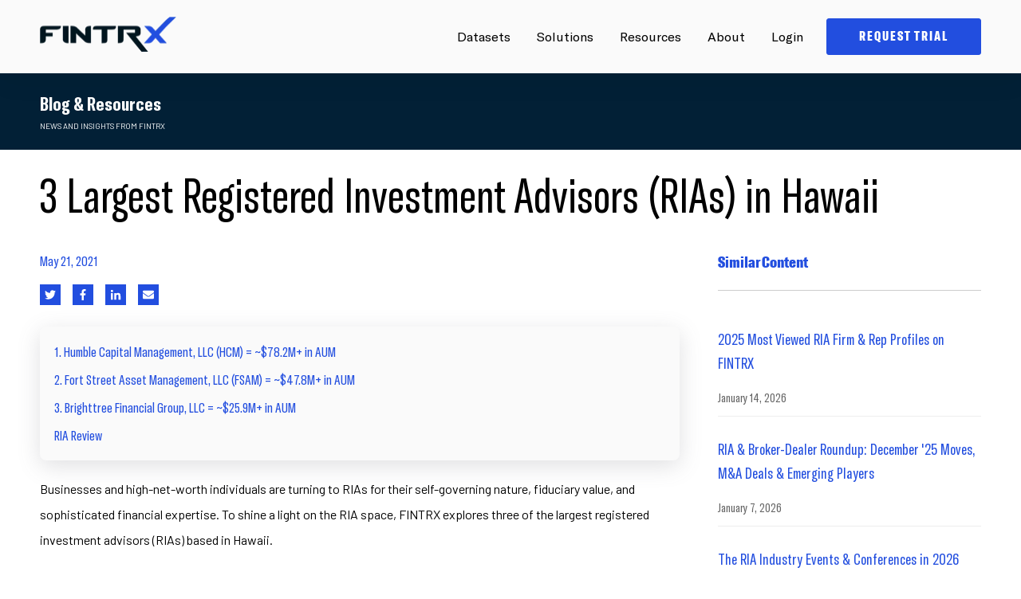

--- FILE ---
content_type: text/html; charset=UTF-8
request_url: https://www.fintrx.com/blog/3-largest-registered-investment-advisors-rias-in-hawaii
body_size: 25287
content:
<!doctype html><html lang="en"><head>
    <meta charset="utf-8">
    <title>3 Largest Registered Investment Advisors (RIAs) in Hawaii</title>
   
  
    
    
    
    
    
    
    

    <link rel="shortcut icon" href="https://www.fintrx.com/hubfs/small%20blue%20FINTRX%20X%20Logo.png">

    <meta name="description" content="FINTRX RIA database provider explores three Hawaii-based registered investment advisors (RIAs) with over 25.9 million in assets under management (AUM)...">

    
    
    
    
    

    <meta name="viewport" content="width=device-width, initial-scale=1">

    
    <meta property="og:description" content="FINTRX RIA database provider explores three Hawaii-based registered investment advisors (RIAs) with over 25.9 million in assets under management (AUM)...">
    <meta property="og:title" content="3 Largest Registered Investment Advisors (RIAs) in Hawaii">
    <meta name="twitter:description" content="FINTRX RIA database provider explores three Hawaii-based registered investment advisors (RIAs) with over 25.9 million in assets under management (AUM)...">
    <meta name="twitter:title" content="3 Largest Registered Investment Advisors (RIAs) in Hawaii">

    

    
    <style>
a.cta_button{-moz-box-sizing:content-box !important;-webkit-box-sizing:content-box !important;box-sizing:content-box !important;vertical-align:middle}.hs-breadcrumb-menu{list-style-type:none;margin:0px 0px 0px 0px;padding:0px 0px 0px 0px}.hs-breadcrumb-menu-item{float:left;padding:10px 0px 10px 10px}.hs-breadcrumb-menu-divider:before{content:'›';padding-left:10px}.hs-featured-image-link{border:0}.hs-featured-image{float:right;margin:0 0 20px 20px;max-width:50%}@media (max-width: 568px){.hs-featured-image{float:none;margin:0;width:100%;max-width:100%}}.hs-screen-reader-text{clip:rect(1px, 1px, 1px, 1px);height:1px;overflow:hidden;position:absolute !important;width:1px}
</style>

<link class="hs-async-css" rel="preload" href="https://cdnjs.cloudflare.com/ajax/libs/animate.css/4.1.1/animate.min.css" as="style" onload="this.onload=null;this.rel='stylesheet'">
<noscript><link rel="stylesheet" href="https://cdnjs.cloudflare.com/ajax/libs/animate.css/4.1.1/animate.min.css"></noscript>
<link class="hs-async-css" rel="preload" href="https://cdnjs.cloudflare.com/ajax/libs/animate.css/4.1.1/animate.compat.min.css" as="style" onload="this.onload=null;this.rel='stylesheet'">
<noscript><link rel="stylesheet" href="https://cdnjs.cloudflare.com/ajax/libs/animate.css/4.1.1/animate.compat.min.css"></noscript>
<link class="hs-async-css" rel="preload" href="https://cdnjs.cloudflare.com/ajax/libs/font-awesome/5.14.0/css/all.min.css" as="style" onload="this.onload=null;this.rel='stylesheet'">
<noscript><link rel="stylesheet" href="https://cdnjs.cloudflare.com/ajax/libs/font-awesome/5.14.0/css/all.min.css"></noscript>
<link class="hs-async-css" rel="preload" href="https://pro.fontawesome.com/releases/v5.10.0/css/all.css" as="style" onload="this.onload=null;this.rel='stylesheet'">
<noscript><link rel="stylesheet" href="https://pro.fontawesome.com/releases/v5.10.0/css/all.css"></noscript>
<link class="hs-async-css" rel="preload" href="https://cdnjs.cloudflare.com/ajax/libs/slick-carousel/1.8.1/slick.min.css" as="style" onload="this.onload=null;this.rel='stylesheet'">
<noscript><link rel="stylesheet" href="https://cdnjs.cloudflare.com/ajax/libs/slick-carousel/1.8.1/slick.min.css"></noscript>
<link class="hs-async-css" rel="preload" href="https://cdnjs.cloudflare.com/ajax/libs/slick-carousel/1.8.1/slick-theme.min.css" as="style" onload="this.onload=null;this.rel='stylesheet'">
<noscript><link rel="stylesheet" href="https://cdnjs.cloudflare.com/ajax/libs/slick-carousel/1.8.1/slick-theme.min.css"></noscript>
<link class="hs-async-css" rel="preload" href="https://cdnjs.cloudflare.com/ajax/libs/font-awesome/4.7.0/css/font-awesome.min.css" as="style" onload="this.onload=null;this.rel='stylesheet'">
<noscript><link rel="stylesheet" href="https://cdnjs.cloudflare.com/ajax/libs/font-awesome/4.7.0/css/font-awesome.min.css"></noscript>
<link class="hs-async-css" rel="preload" href="https://www.fintrx.com/hubfs/hub_generated/template_assets/1/40926843185/1768590548495/template_main.min.css" as="style" onload="this.onload=null;this.rel='stylesheet'">
<noscript><link rel="stylesheet" href="https://www.fintrx.com/hubfs/hub_generated/template_assets/1/40926843185/1768590548495/template_main.min.css"></noscript>
<link class="hs-async-css" rel="preload" href="https://www.fintrx.com/hubfs/hub_generated/template_assets/1/40922380784/1768590547591/template_theme-overrides.min.css" as="style" onload="this.onload=null;this.rel='stylesheet'">
<noscript><link rel="stylesheet" href="https://www.fintrx.com/hubfs/hub_generated/template_assets/1/40922380784/1768590547591/template_theme-overrides.min.css"></noscript>

<style>
  .point_none {
    pointer-events: none;
  }


  a:focus{outline:0}
  
  /*  Header Sticky  */
  header.header {transition: all 0.6s;position: sticky;top: 0;bottom: 0;right: 0;left: 0;z-index: 9999;}
  /*  End Header Sticky  */
  .sub-menu-iner-card_inr{background-color:#ffffff;}

  header .header-sec .sub-menu-iner-card_inr .desc>strong{
    
    
    
    font-family: gt_americaregular ;
    font-weight:700;
    font-size:15px;color:#000000;
    

  }

  header .header-sec .sub-menu-iner-card_inr .desc>span{

    
    
    
    font-family: gt_americaregular ;
    font-weight:400;
    font-size:12px;color:#666666;
    
    display:flex;
  }
  header .header-sec .sub-menu-iner-card_inr:hover .desc>strong{color:#224edf;}

  header .header-sec .sub-menu-iner-card_inr:hover .desc>span{color:#666666;}

  .sub-menu-iner-card_inr:hover .icon {color: #1f1f24;}
  .sub-menu-iner-card_inr .icon {color: #224EDF;}



  .sub-menu-iner-card_inr .icon svg.stroke-color {stroke: currentColor!important;fill: transparent!important;}
  .sub-menu-iner-card_inr .icon svg {max-height: 1000000px;width: 24px;fill: currentColor!important;transition: all 0.3s;}
  .sub-menu-iner-card_inr .icon {-webkit-transition: color .3s ease-in-out;transition: color .3s ease-in-out;width: 24px;margin-right: 19px;margin-top: 4px;}

  header .header-sec .navigation-sec .sub-menu-iner-sec>span {
    
    font-family: 'GT America Compressed';
    color: #708491;
    font-weight:400 ;
    font-size:15px;
    
    
    
    display: block;
    letter-spacing: .1em;text-transform: uppercase;margin-bottom: 12px;padding-left: 20px;padding-top: 25px;}

  /*****************************************************************************************************************************/
  /*****************************************************************************************************************************/
  /****************************************************** 07-10-2021 ***********************************************************/
  /*****************************************************************************************************************************/
  /*****************************************************************************************************************************/

  @media(min-width:1251px){
    .nav-sec .navigation-sec>ul>li {padding: 0 14px !important;}
  }

  @media(min-width: 1081px){
    .sub-menu-iner-card_inr:hover{background-color:#f6f6f6;transition: all 0.3s;}
    .nav-sec .navigation-sec>ul>li.menu_container_1{position: relative;}
    .nav-sec .navigation-sec>ul>li.menu-container ul.sub-menu .solutions-sec_show >li {flex:1;margin: 0;}
    .solutions-sec_show.sub_menu_child_2 {width: 650px;}
    .solutions-sec_show.sub_menu_child_1 {width: 310px;}
    .nav-sec .navigation-sec>ul>li.menu-container ul.sub-menu {display:none;position: absolute;top: 100%;z-index: -99;left: 50%;visibility: hidden;opacity: 0;width:auto;transform: translateX(-50%);}
    .nav-sec .navigation-sec>ul>li.menu-container a.has-submenu {padding: 34px 0;display: inline-block;position: relative;}
    .nav-sec .navigation-sec>ul>li.menu-container a.has-submenu:after {
      --scale: 0;content: '';position: absolute;left: 0;right: 0;bottom: 28px;height: 2px;-webkit-border-radius: 2px;border-radius: 2px;background: #E5E5E5;
      -webkit-transform: scaleX(var(--scale));-ms-transform: scaleX(var(--scale));
      transform: scaleX(var(--scale));-webkit-transform-origin: var(--x) 50%;
      -ms-transform-origin: var(--x) 50%;transform-origin: var(--x) 50%;-webkit-transition: -webkit-transform .3s cubic-bezier(.51,.92,.24,1);
      transition: -webkit-transform .3s cubic-bezier(.51,.92,.24,1);transition: transform .3s cubic-bezier(.51,.92,.24,1);
      transition: transform .3s cubic-bezier(.51,.92,.24,1),-webkit-transform .3s cubic-bezier(.51,.92,.24,1);
      background: #224edf;}
    .nav-sec .navigation-sec>ul>li.menu-container a.has-submenu:hover:after {--scale: 1;}
    .nav-sec .navigation-sec>ul>li.menu-container:hover a.has-submenu:after {--scale: 1;}
    .sub-menu-iner-card_inr {transition: all 0.3s;display: -webkit-box;display: -ms-flexbox;display: flex;-webkit-box-align: start;-ms-flex-align: start;
      align-items: flex-start;-webkit-border-radius: 12px;border-radius: 12px;padding: 16px 16px 12px;min-height:91px;}
    .sub-menu-iner-card_inr .desc {-webkit-transition: opacity .1s ease;transition: opacity .1s ease;color: #9E9E9E;}
    .sub-menu-iner-card_inr .desc {color: #000;}
    .nav-sec .navigation-sec>ul>li:hover ul.sub-menu .solutions-sec_show {display: flex;flex-wrap: wrap;border-radius: 8px;padding: 34px 24px;
      margin-top: 30px;opacity: 1;visibility: visible;background: #fff;-webkit-box-shadow: inset 0 0 0 0.5px rgb(114 111 111 / 20%), 0 0 15px rgb(0 0 0 / 5%);
      box-shadow: inset 0 0 0 0.5px rgb(114 111 111 / 20%), 0 0 15px rgb(0 0 0 / 5%);}
    .solutions-sec_show {background-color: #1f1f24;width: 943px;padding: 23px 21px!important;margin: 10px 0 0!important;opacity: 0;
      visibility: hidden;-webkit-box-shadow: 0 0 2px rgb(0 0 0 / 80%), 0 4px 12px rgb(0 0 0 / 36%), inset 0 0 0 0.5px rgb(237 237 237 / 36%);
      box-shadow: 0 0 2px rgb(0 0 0 / 80%), 0 4px 12px rgb(0 0 0 / 36%), inset 0 0 0 0.5px rgb(237 237 237 / 36%);
      -webkit-border-radius: 16px;border-radius: 16px;-webkit-transition: all .2s ease;transition: all .2s ease;}

    .sub-menu-iner-sec {width: 100%;float: left;}

    .sub-menu-iner-card_inr:hover svg {fill: #000;transition: all 0.3s;}
    .sub-menu-iner-card_inr .desc>* {display: inline-block;width:100%;}
    .navigation-sec>ul>li>ul> li:first-child {padding-left: 0;}
    .nav-sec .navigation-sec>ul>li:hover ul.sub-menu {opacity: 1;transition: 0.5s;visibility: visible;z-index: 9999;display:block;}
    .nav-sec .navigation-sec>ul>li:last-child{margin-right:15px;}
    .nav-sec .navigation-sec>ul>li{display: inline-block;margin:0px;padding:0 10px;}
    .navigation-section {display: flex;flex-wrap: wrap;justify-content: flex-end;}
  }


  /*****************************************************************************************************************************/
  /*****************************************************************************************************************************/
  /********************************************************* END ***************************************************************/
  /*****************************************************************************************************************************/
  /*****************************************************************************************************************************/
  .sub-menu-iner-sec-card .sub-menu-iner-card>p:last-child {margin-bottom: 0;}
  .sub-menu-iner-sec-card {width: 100%;display: flex;flex-wrap: wrap;}
  .sub-menu-iner-sec-card .sub-menu-iner-card {border: 0;
    position: relative;
    width: 100%;
    margin: 0 0 2px;}
  .sub-menu-iner-sec-card .sub-menu-iner-card>h5 {margin: 0px;font-size: 18px;color: #0A4160; font-weight:600;}
  .sub-menu-iner-sec-card .sub-menu-iner-card>p {font-size: 14px;font-weight: 400;color: #30363A;margin-top:6px;}
  .navigation-cta-sec-iner {flex: 0 0 85%;max-width: 85%;padding-left: 15px;}
  .nav-sec-iner {flex: 0 0 15%;padding-right: 15px;max-width: 15%;}
  .header-cta {display: flex;flex-wrap: wrap;align-items: center;}
  .header-cta>div+div {margin-left: 30px;}
  a.meanmenu-reveal{display:none}
  *{box-sizing: border-box;}
  ul{margin: 0!important; padding: 0;    }
  li{list-style: none ;    }
  a{text-decoration: none;  }

  /**********************************  New 2021  *********************************/



  /***************************************************************************************************************************/
  /*****************************************************************************************************************************/
  /********************************************************* Button Style ******************************************************/
  /*****************************************************************************************************************************/
  /*****************************************************************************************************************************/
  .primary-cta a {display: inline-block;border: 2px solid #0A4160;background: #f4f5f6;padding: 12px 24px;border-radius: 8px;color: #0A4160;transition: all 0.4s;}
  .primary-cta a:hover {background: #0A4160;color: #fff;}
  .secondary-cta a {display: inline-block;border: 2px solid #e66317;background: #e66317;padding: 12px 24px;color: #fff;transition: all 0.4s;border-radius: 8px;box-shadow: 0px 4px 24px rgb(0 0 0 / 15%);}
  .secondary-cta a:hover {background: #fff;color: #e66317;}
  /*****************************************************************************************************************************/
  /*****************************************************************************************************************************/
  /********************************************************* END ***************************************************************/
  /*****************************************************************************************************************************/
  /*****************************************************************************************************************************/



  .nav-sec span.logo {display: inline-block;transition: 0.6s;}
  /*   .nav-sec .navigation-sec>ul>li:last-child {padding-right: 0;} */
  a.has-submenu {cursor: pointer;}
  ul.sub-menu li a {float: left;width: 100%;}
  .nav-sec{position: relative;width: 100%;display: flex;flex-wrap: wrap;justify-content: space-between;align-items: center;}
  li.header-btn {padding-bottom: 0 !important;}
  .header-sec {float: left;width: 100%;box-shadow: 0 0px 40px 0 rgb(0 0 0 / 10%);}
  .header-sec .nav-sec a img {max-width: 180px;}
  .content{float: left; width: 100%; padding: 50px 0;}



  @media(max-width: 1080px){
    /* Mega menu */

    .navigation-sec .menu-container {margin: 0;display: block;position: relative;padding: 12px 20px 12px 0;border-bottom: 2px solid rgb(0 0 0 / 10%);
      line-height: 34px;}
    .arrow-down {position: relative;}
    .arrow-down:before {content: '';
      top: 25px;right: 8px;width: 12px;height: 12px;
      background-image: url('https://www.fintrx.com/hubfs/Icon%20awesome-chevron-down.svg');
      background-size: contain;background-position: center;position: absolute;
      background-repeat: no-repeat;}
    .navigation-sec>ul {padding: 0 36px;}
    .navigation-sec .menu-container>ul.sub-menu.solutions-sec {padding: 0}
    .navigation-sec .menu-container>ul.sub-menu.solutions-sec .solutions-sec_show>li {margin: 0;padding: 15px 0 10px;}
    .navigation-sec .menu-container>ul.sub-menu.solutions-sec .solutions-sec_show>li>.sub-menu-iner-sec {padding: 0;}
    .navigation-sec .menu-container>ul.sub-menu.solutions-sec .solutions-sec_show>li>.sub-menu-iner-sec>span {line-height: normal;}
    .sub-menu-iner-card a.sub-menu-iner-card_inr {display: flex;flex-wrap: wrap;padding:8px 0;}
    .sub-menu-iner-card a.sub-menu-iner-card_inr .desc>* {display: block;}
    body.navmain-active {overflow: hidden;}
    .navmain-opener {position: absolute;top: 58%;-webkit-transform: translateY(-50%);-ms-transform: translateY(-50%);transform: translateY(-50%);height: 14px;width: 23px;right: 25px;margin-top: -6px;z-index: 9999;
      outline: 0;}
    .navmain-opener span, .navmain-opener:after, .navmain-opener:before {background: #000;-webkit-border-radius: 10px;border-radius: 10px;
      position: absolute;top: 9px;left: 0;right: 0;height: 2px;margin-top: -2px;-webkit-transition: all .2s linear;transition: all .2s linear;}
    .navmain-opener:after, .navmain-opener:before {content: '';top: 2px;}
    .navmain-opener:after {top: 16px;}
    .navmain-active .navmain-opener:after, .navmain-active .navmain-opener:before {-webkit-transform: rotate(45deg);-ms-transform: rotate(45deg);
      transform: rotate(45deg);top: 50%;left: 0;right: 0;}
    .navmain-active .navmain-opener:after {-webkit-transform: rotate(-45deg);-ms-transform: rotate(-45deg);transform: rotate(-45deg);}
    .navmain-active .navmain-opener span {opacity: 0;}
    .header-menu-sec {-webkit-backface-visibility: hidden;backface-visibility: hidden;will-change: transform;display: block;background: #ffffff;position: fixed;top: 0;bottom: 0;right: 0;width: 100%;-webkit-transition: -webkit-transform .3s linear;
      transition: -webkit-transform .3s linear;transition: transform .3s linear;transition: transform .3s linear,-webkit-transform .3s linear;
      padding: 100px 0 0;z-index: 9997;-webkit-transform: translate3d(100%,0,0);transform: translate3d(100%,0,0);-webkit-border-radius: 0;
      border-radius: 0;flex: 0 0 100%;max-width: 100%;}
    .header-menu-sec.show {-webkit-transition-delay: 0s;transition-delay: 0s;visibility: visible;opacity: 1;-webkit-transform: translate3d(0,0,0);transform: translate3d(0,0,0);}
    .nav-sec-iner {position: relative;z-index: 9999999;}
    /* END Mega menu */

    .sub-menu-iner-sec {padding: 15px;}
    .sub-menu-iner-sec>span {padding-top: 0;padding-left: 0;margin-bottom: 20px;display: block;color: #9E9E9E;font-size: 13px;letter-spacing: .1em;
      text-transform: uppercase;font-weight: 700;}
    .header-cta {justify-content: center;padding: 30px 36px;position: fixed;bottom: 0;text-align: center;right: 0;left: 0;border-top: 2px solid rgb(0 0 0 / 10%);background: #fff;}
    .sub-menu-iner-sec-card .sub-menu-iner-card {flex: 0 0 100%;max-width: 100%;margin-right: 0;}
    .header-sec {padding:20px 0;position: sticky;top:0;z-index:9999;}
    .sub-menu {display: none;position: relative;background:none;top: 0;visibility: visible;opacity: 1;transition: 0s;}
    .sub-menu:before, .sub-menu:after{    content: none;}
    span.title {padding: 10px 25px;border-top:1px solid rgba(255,255,255,.25)!important; }
    ul.sub-menu li a {border-bottom: 1px solid rgba(255,255,255,.25); }
    .navigation-section {height: 85vh;overflow-y: scroll !important;padding-bottom:120px;}
  }

  @media(max-width:400px){
    .header-cta>div {flex: 0 0 100%;max-width: 100%;}
    .header-cta>div+div {margin: 20px 0 0 0;}
  }



</style>


                    <style>  
                      .popup_demo label.hs-main-font-element{display:block;}
                      .pop_up_demo_form_with_logos.popup_demo {position: fixed;top: 50%;left: 50%;transform: translate(-50%,-50%) scale(0);
                        transition: .5s;z-index: 11;background: #fff;max-width: 1200px;width: calc(100% - 30px) !important;
                        max-height: calc(100% - 3.5rem);z-index: 999;border-radius: 10px;overflow: hidden;overflow-y: auto;}
                      .request_demo_pop_up .pop_up_demo_form_with_logos.popup_demo {transform: translate(-50%,-50%) scale(1);
                        z-index: 9999999;}
                      body.request_demo_pop_up {overflow: hidden;}
                      .popup_demo .pop_up_demo_form_with_logos_inr {width: 100%;display: flex;}
                      .popup_demo .pop_up_demo_form_iner {flex: 0 0 58.33333%;max-width: 58.33333%;padding: 5rem;}
                      .popup_demo .pop_up_demo_logos_inr {display:flex;padding: 3rem;position: relative;flex: 0 0 41.66667%;max-width: 41.66667%;
                        background-color: rgba(16, 99, 254, 100%);
                      }
                      .popup_demo .shape-blue {width: 40%;height: 75%;background-color: rgba(5,49,173,0.2);position: absolute;bottom: 0;right: 0;}
                      .popup_demo .pop_up_demo_cross_icon {position: absolute;right: 2rem;top: 2rem;font-size: 1.2rem;margin: 0;z-index: 2;color: #fff;cursor: pointer;pointer-events: all;
                        transition: all 300ms ease;}
                      .popup_demo .pop_up_demo_cross_icon svg {fill: #fff;}
                      .pop_up_demo_overlaypopup_demo {background: rgba(0,0,0,.8);position: fixed;top: 0;left: 0;right: 0;bottom: 0;transition: .5s;opacity: 0;visibility: hidden;z-index: 999999;}
                      .request_demo_pop_up .pop_up_demo_overlaypopup_demo {opacity: 1;visibility: visible;}

                      .popup_demo .pop_up_demo_logos_row {display: flex;align-items: center;flex-wrap: wrap;}
                      .popup_demo .pop_up_demo_logos_content .top_title>* {color: #F6F7F9}
                      .popup_demo .top_title>* {text-transform: uppercase;font-weight: 500;letter-spacing: 0.164rem;margin: 0 0 0.5rem 0;}
                      .popup_demo .pop_up_demo_logos_content .header_here>* {color: #F6F7F9;}
                      .popup_demo .pop_up_demo_logos_content {position: relative;z-index: 1;}
                      .popup_demo .header_here>* {margin: 0 0 1.5rem 0;}
                      .popup_demo .content_here {max-width: 250px;color: #F6F7F9;font-size: 0.875rem;margin: 0 0 1rem 0;opacity: 0.7;}
                      .popup_demo .pop_up_demo_logo_sec {width: 100%;}
                      .popup_demo .pop_up_demo_logo_sec .top_title>* {color: #F6F7F9;opacity: 0.7;margin: 0 0 1rem 0;}
                      .popup_demo .pop_up_demo_logo_brand {display: flex;flex-wrap: wrap;}
                      .popup_demo .pop_up_demo_logo_brand .brand_inr {margin-bottom: .5rem;margin-right: 1.5rem;}
                      .popup_demo .pop_up_demo_logo_brand .brand_inr>img {height: 1.25rem;width: auto;}
                      .pop_up_demo_form_with_logos.popup_demo::-webkit-scrollbar {width: 0;opacity: 0;}
                      .popup_demo .pop_up_demo_form_iner .pop_up_demo_cross_icon{display:none;}

                      @media(max-width:1100px){
                        .popup_demo .pop_up_demo_form_iner .pop_up_demo_cross_icon{display:block;}
                        .pop_up_demo_form_with_logos.popup_demo{max-width: 800px;}
                        .popup_demo .pop_up_demo_form_iner {padding: 3rem;}
                        .popup_demo .pop_up_demo_logos_inr{display:none;}
                        .popup_demo .pop_up_demo_form_iner .pop_up_demo_cross_icon svg {fill: #000;}
                        .popup_demo .pop_up_demo_form_iner{flex:0 0 100%;max-width:100%;}
                      }
                      @media(max-width:767px){
                        fieldset.form-columns-2 .hs-form-field {flex: 0 0 100%;max-width: 100%;}
                        .popup_demo .pop_up_demo_form_iner {padding: 2rem;}
                      }
                      form fieldset input {width: 100%;}
                      form fieldset textarea {width: 100% !important;}

                    </style>
                    

<style>
  .footer-recent-heading span {  position: relative; text-transform: uppercase; letter-spacing: 3px; font-weight: 400; padding-left: 26px; display: inline-block;  margin-bottom: 10px;  font-size: 10px; }
  .footer-recent-heading span:before { position: absolute; content: ""; bottom: 4px; left: 0;   width: 12px;   height: 2px;   background: #1d97a8;  }
</style>


<style>

.scoial-sharing-title h2 {
  margin: 0 0 10px;
  vertical-align: top !important;
  letter-spacing: normal;
  text-transform: capitalize;
}
.footer-social-icons ul li {
  display: inline-block;
  margin: 0;
}

.footer-social-icons {
  flex: 0 0 100%;
}

.social-copyright-sec {
  width: 100%;
  float: left;
}

.social-sharing-title-icon {
  display: flex;
  flex-wrap: wrap;
}

.scoial-sharing-title {
  flex: 0 0 100%;
}
.footer-social-icons ul li a {
  -webkit-border-radius: 50%;
  border-radius: 50%;
  width: 39px;
  height: 39px;
  position: relative;
  margin-right: 6px; 
  -webkit-transition: all .3s ease-in-out;
  transition: all .3s ease-in-out;
  display: inline-block;
  text-align: center;
}

.footer-copyright-sec {
  border-top: 1px solid #d0dde7;
  margin-top: 52px;
  padding: 48px 0 20px 0;
}
.footer-copyright-sec p {
  margin: 0;
  font-size: 14px;
  line-height: 1.7;
  color: #37383c;
  vertical-align: top !important;
  font-weight: 400;
}
.footer-social-icons ul li a i {
  line-height: 38px;
  font-size: 16px;
}
.footer-copyright-sec p a {
  vertical-align: top !important;
  font-weight: 400;
}
@media (max-width: 767px)
{
  .footer-copyright-sec {

    padding: 20px 0 0;
  }}
</style>



<style>
  .pop .popup-form {
    opacity: 1;
    right: 0;
  }

  .close-wrap i.fa.fa-times {    display: block;    cursor:pointer; }
  .popup-form {    position: fixed;    z-index: 99999;    top: 0;    bottom: 0;    right: -100%;    background: #012136;    padding: 60px 0;    opacity: 0;    transition: 0.9s;    height: 100%;    max-width: 700px;    width: 100%; }
  .pop-before:before {     right: -100%;   content: ""; }
  .pop-before {position:fixed;     z-index: 999999;}
  .pop .pop-before:before {    position: fixed;    content: "";    right: 0;    left:0;    transition:0.9s;    background: rgba(0,0,0,0.5);    bottom: 0;    top: 0;    z-index: 99; }
  .best-our-title-wrap {  padding: 0 0 0 60px; }
  .pop .popup-form {    opacity:1;    right:0;}
  .close-wrap {    text-align: right;    margin: 10px 0 0;    font-size: 30px; }
  .popup-form-wrap {    max-width: 900px;    margin: 60px auto!important;    float: none;padding:0 30px; }
  .popup-form-wrap .input input {    background: #fff!important;    border: 1px solid #eee;    width: 100%!important;    padding:14px 10px;    border-radius: 5px; }
  .popup-form-wrap .actions {    text-align: center; }
  .popup-form-wrap h3 {    text-align: center;    font-size: 25px;    position: relative;    padding: 0 0 20px;    margin: 0 0 20px; color: #fff !important;}
  .popup-form-wrap h3:before {    position: absolute;    border-bottom: 1px solid #eee;    content: "";    bottom: 0;    width: 520px;    left: 50%;    transform: translateX(-50%); }
  .popup-form-wrap .hs-form-field {    position: relative; }
  .popup-form-wrap ul.hs-error-msgs.inputs-list {    position: absolute;    color: red;top:40px }
  .close-wrap {    position: absolute;    right: 30px;    top: 60px; color: #fff;}
  .popup-form-wrap input.hs-button.primary.large {
    font-size: 15px !important;padding: 8px 30px;text-transform: uppercase;background: linear-gradient(to right,#3bc9cd 0,#39c 100%);
    border: 1px solid #3bc9cd;display: inline-block;max-width: 100%;margin-top: 22px;margin-bottom: 8px;border-radius: 6px;box-shadow: none;
    color: #fff;line-height: 20px;text-align: center;text-shadow: none;text-decoration: none;vertical-align: middle;cursor: pointer;transition: .2s ease-in-out;
  }
  .popup-form-wrap input.hs-button.primary.large:hover {background: transparent; color: #3bc9cd;}
  .popup-form-wrap .field > label {    color: #fff;}
  .popup-form-wrap .field > label > span.hs-form-required, .popup-form-wrap .hs-error-msgs label {    color: #3bc9cd!important;font-weight: inherit;font-size: 0.6875rem;line-height: 1.2;opacity: .8;}
  .pop-before.global-pop-form .popup-form-wrap h3 {margin: 0 0 30px;}
  .pop-before.global-pop-form form > div {    width: 100%;    float: left;    padding: 0 15px;}
  .pop-before.global-pop-form form > div:nth-child(-n + 2) {    width: 50%;}
  .pop-before.global-pop-form form > div >label span.hs-form-required {    display: none;}
  .pop-before.global-pop-form form > div {margin: 0 0 20px;}
  .popup-form-wrap .input input::placeholder {color: #0e1a21;font-size: 16px;}
  .popup-form-wrap form fieldset {max-width: 100%;}
  .popup-form-wrap form fieldset .input {margin: 0 !important;}
  .popup-form-wrap form fieldset .hs-form-field {width: 48.50% !important;margin-right: 3%;}
  .popup-form-wrap form fieldset .hs-form-field:nth-child(2n) {margin-right: 0;}
  .popup-form-wrap form fieldset.form-columns-1 .hs-form-field {width: 100% !important;}
  .popup-form-wrap form fieldset.form-columns-1 .hs-form-field .input {width: 100%;}
  .hs-error-msgs li {margin: 0;}
  label.hs-main-font-element {display: none;}
  .popup-form-wrap >span >h3 {display: none;}
  .hs-input.invalid.error{border-color:#3bc9cd!important;}
  .popup-form-wrap .submitted-message {
    color: #fff;
    text-align: center;
    font-size: 24px;
    font-weight: bold;
  }

</style>


<style>
  @font-face {
    font-family: "Barlow";
    font-weight: 400;
    font-style: normal;
    font-display: swap;
    src: url("/_hcms/googlefonts/Barlow/regular.woff2") format("woff2"), url("/_hcms/googlefonts/Barlow/regular.woff") format("woff");
  }
  @font-face {
    font-family: "Barlow";
    font-weight: 700;
    font-style: normal;
    font-display: swap;
    src: url("/_hcms/googlefonts/Barlow/700.woff2") format("woff2"), url("/_hcms/googlefonts/Barlow/700.woff") format("woff");
  }
</style>

    <script type="application/ld+json">
{
  "mainEntityOfPage" : {
    "@type" : "WebPage",
    "@id" : "https://www.fintrx.com/blog/3-largest-registered-investment-advisors-rias-in-hawaii"
  },
  "author" : {
    "name" : "Renae Hatcher",
    "url" : "https://www.fintrx.com/blog/author/renae-hatcher",
    "@type" : "Person"
  },
  "headline" : "3 Largest Registered Investment Advisors (RIAs) in Hawaii",
  "datePublished" : "2021-05-21T17:09:19.000Z",
  "dateModified" : "2022-01-13T20:43:30.334Z",
  "publisher" : {
    "name" : "Fintrx, Inc.",
    "logo" : {
      "url" : "https://www.fintrx.com/hubfs/Navy%20and%20blue%20fintrx%20logo%20copy%20(1).png",
      "@type" : "ImageObject"
    },
    "@type" : "Organization"
  },
  "@context" : "https://schema.org",
  "@type" : "BlogPosting",
  "image" : [ "https://www.fintrx.com/hubfs/3%20largest%20rias%20in%20hawaii-May-21-2021-04-51-53-40-PM.png" ]
}
</script>

<script src="https://cdnjs.cloudflare.com/ajax/libs/jquery/3.6.0/jquery.min.js"></script>
<script src="https://cdnjs.cloudflare.com/ajax/libs/jquery-migrate/3.3.2/jquery-migrate.min.js"></script>

    
<!--  Added by GoogleAnalytics integration -->
<script>
var _hsp = window._hsp = window._hsp || [];
_hsp.push(['addPrivacyConsentListener', function(consent) { if (consent.allowed || (consent.categories && consent.categories.analytics)) {
  (function(i,s,o,g,r,a,m){i['GoogleAnalyticsObject']=r;i[r]=i[r]||function(){
  (i[r].q=i[r].q||[]).push(arguments)},i[r].l=1*new Date();a=s.createElement(o),
  m=s.getElementsByTagName(o)[0];a.async=1;a.src=g;m.parentNode.insertBefore(a,m)
})(window,document,'script','//www.google-analytics.com/analytics.js','ga');
  ga('create','UA-2932505-7','auto');
  ga('send','pageview');
}}]);
</script>

<!-- /Added by GoogleAnalytics integration -->

<!--  Added by GoogleAnalytics4 integration -->
<script>
var _hsp = window._hsp = window._hsp || [];
window.dataLayer = window.dataLayer || [];
function gtag(){dataLayer.push(arguments);}

var useGoogleConsentModeV2 = true;
var waitForUpdateMillis = 1000;


if (!window._hsGoogleConsentRunOnce) {
  window._hsGoogleConsentRunOnce = true;

  gtag('consent', 'default', {
    'ad_storage': 'denied',
    'analytics_storage': 'denied',
    'ad_user_data': 'denied',
    'ad_personalization': 'denied',
    'wait_for_update': waitForUpdateMillis
  });

  if (useGoogleConsentModeV2) {
    _hsp.push(['useGoogleConsentModeV2'])
  } else {
    _hsp.push(['addPrivacyConsentListener', function(consent){
      var hasAnalyticsConsent = consent && (consent.allowed || (consent.categories && consent.categories.analytics));
      var hasAdsConsent = consent && (consent.allowed || (consent.categories && consent.categories.advertisement));

      gtag('consent', 'update', {
        'ad_storage': hasAdsConsent ? 'granted' : 'denied',
        'analytics_storage': hasAnalyticsConsent ? 'granted' : 'denied',
        'ad_user_data': hasAdsConsent ? 'granted' : 'denied',
        'ad_personalization': hasAdsConsent ? 'granted' : 'denied'
      });
    }]);
  }
}

gtag('js', new Date());
gtag('set', 'developer_id.dZTQ1Zm', true);
gtag('config', 'G-L5XLCQBFCJ');
</script>
<script async src="https://www.googletagmanager.com/gtag/js?id=G-L5XLCQBFCJ"></script>

<!-- /Added by GoogleAnalytics4 integration -->

<!--  Added by GoogleTagManager integration -->
<script>
var _hsp = window._hsp = window._hsp || [];
window.dataLayer = window.dataLayer || [];
function gtag(){dataLayer.push(arguments);}

var useGoogleConsentModeV2 = true;
var waitForUpdateMillis = 1000;



var hsLoadGtm = function loadGtm() {
    if(window._hsGtmLoadOnce) {
      return;
    }

    if (useGoogleConsentModeV2) {

      gtag('set','developer_id.dZTQ1Zm',true);

      gtag('consent', 'default', {
      'ad_storage': 'denied',
      'analytics_storage': 'denied',
      'ad_user_data': 'denied',
      'ad_personalization': 'denied',
      'wait_for_update': waitForUpdateMillis
      });

      _hsp.push(['useGoogleConsentModeV2'])
    }

    (function(w,d,s,l,i){w[l]=w[l]||[];w[l].push({'gtm.start':
    new Date().getTime(),event:'gtm.js'});var f=d.getElementsByTagName(s)[0],
    j=d.createElement(s),dl=l!='dataLayer'?'&l='+l:'';j.async=true;j.src=
    'https://www.googletagmanager.com/gtm.js?id='+i+dl;f.parentNode.insertBefore(j,f);
    })(window,document,'script','dataLayer','GTM-5F63TX5');

    window._hsGtmLoadOnce = true;
};

_hsp.push(['addPrivacyConsentListener', function(consent){
  if(consent.allowed || (consent.categories && consent.categories.analytics)){
    hsLoadGtm();
  }
}]);

</script>

<!-- /Added by GoogleTagManager integration -->


<meta name="google-site-verification" content="q89LRnrVLAI6kAxpWVUejJjUwjurH2x16NzeI9VAUD8">
<meta name="google-site-verification" content="nohTJCJJLhklw9dnCUr4oRqoBa-2sNXackeDX2IG36g">
<meta name="google-site-verification" content="1jSFKpJBe_uv0nXGtb75Hb1f9oM625a3cei4wsi7tGk">
<!-- Google Tag Manager -->
<script>(function(w,d,s,l,i){w[l]=w[l]||[];w[l].push({'gtm.start':
new Date().getTime(),event:'gtm.js'});var f=d.getElementsByTagName(s)[0],
j=d.createElement(s),dl=l!='dataLayer'?'&l='+l:'';j.async=true;j.src=
'https://www.googletagmanager.com/gtm.js?id='+i+dl;f.parentNode.insertBefore(j,f);
})(window,document,'script','dataLayer','GTM-5F63TX5');</script>
<!-- End Google Tag Manager -->

<meta name="yandex-verification" content="8313942c079cd003">
<!-- added by Raman start !-->
<script type="application/ld+json">

{
    "@context":"https://schema.org",
    "@type":"Organization",
    "name":"FINTRX",
    "url":"http://www.fintrx.com/",
    "telephone": "(617) 517-0789",
    "description": "FINTRX is the most comprehensive database of RIAs, Broker Dealers, Private Wealth Teams, and Family Offices designed for asset managers raising capital, distributing funds, and driving growth.",
    "logo":"https://www.fintrx.com/hs-fs/hubfs/FINTRX%20Logos/Navy%20and%20blue%20fintrx%20logo.png",
    "address":
    {
        "@type":"PostalAddress",
        "streetAddress":"18 Shipyard Drive Suite 2C",
        "addressLocality":"Hingham",
        "addressRegion":"MA",
        "postalCode":"02043",
        "addressCountry": {
        	"@type": "Country",
       	 "name": "USA"
      	}
    },
   
    "contactPoint":
    {
        "@type":"ContactPoint",
        "email":"rd@fintrx.com",
        "contactType":"customer service"
    },
    "sameAs":
    [
        "https://www.facebook.com/fintrx",
        "https://www.linkedin.com/company/fintrx/",
        "https://twitter.com/fintrx",
        "http://instagram.com/fintrx",
        "http://www.youtube.com/channel/UCSbHELChD-XKR4JYSI94oVw"

        ]
    }
</script>


<!-- added by Raman end !-->
<!--
<script type="application/ld+json">
{
  "@context": "https://schema.org",
  "@type": "Organization",
  "name": "FINTRX",
  "url": "http://www.fintrx.com",
  "sameAs": [
    "http://www.facebook.com/fintrx",
    "http://instagram.com/fintrx",
    "http://twitter.com/fintrx",
    "http://www.youtube.com/channel/UCSbHELChD-XKR4JYSI94oVw",
    "http://www.linkedin.com/company/fintrx"
  ]
}
</script> -->
<!-- DO NOT MODIFY -->
<!-- Quora Pixel Code (JS Helper) -->
<script>
!function(q,e,v,n,t,s){if(q.qp) return; n=q.qp=function(){n.qp?n.qp.apply(n,arguments):n.queue.push(arguments);}; n.queue=[];t=document.createElement(e);t.async=!0;t.src=v; s=document.getElementsByTagName(e)[0]; s.parentNode.insertBefore(t,s);}(window, 'script', 'https://a.quora.com/qevents.js');
qp('init', '1ac644d4c3f54087bef4289a089c9d7c');
qp('track', 'ViewContent');
</script>
<noscript>&lt;img  height="1" width="1" style="display:none" src="https://q.quora.com/_/ad/1ac644d4c3f54087bef4289a089c9d7c/pixel?tag=ViewContent&amp;amp;noscript=1"&gt;</noscript>
<!-- End of Quora Pixel Code -->
<script>qp('track', 'Generic');</script>

<script type="text/javascript">
_linkedin_partner_id = "1046914";
window._linkedin_data_partner_ids = window._linkedin_data_partner_ids || [];
window._linkedin_data_partner_ids.push(_linkedin_partner_id);
</script><script type="text/javascript">
(function(){var s = document.getElementsByTagName("script")[0];
var b = document.createElement("script");
b.type = "text/javascript";b.async = true;
b.src = "https://snap.licdn.com/li.lms-analytics/insight.min.js";
s.parentNode.insertBefore(b, s);})();
</script>
<noscript>
&lt;img  height="1" width="1" style="display:none;" alt="" src="https://dc.ads.linkedin.com/collect/?pid=1046914&amp;amp;fmt=gif"&gt;
</noscript>

<script>(function(w,d,t,r,u){var f,n,i;w[u]=w[u]||[],f=function(){var o={ti:"25051994"};o.q=w[u],w[u]=new UET(o),w[u].push("pageLoad")},n=d.createElement(t),n.src=r,n.async=1,n.onload=n.onreadystatechange=function(){var s=this.readyState;s&&s!=="loaded"&&s!=="complete"||(f(),n.onload=n.onreadystatechange=null)},i=d.getElementsByTagName(t)[0],i.parentNode.insertBefore(n,i)})(window,document,"script","//bat.bing.com/bat.js","uetq");</script>

<!-- Hotjar Tracking Code for https://www.fintrx.com/ -->
<script>
    (function(h,o,t,j,a,r){
        h.hj=h.hj||function(){(h.hj.q=h.hj.q||[]).push(arguments)};
        h._hjSettings={hjid:1523360,hjsv:6};
        a=o.getElementsByTagName('head')[0];
        r=o.createElement('script');r.async=1;
        r.src=t+h._hjSettings.hjid+j+h._hjSettings.hjsv;
        a.appendChild(r);
    })(window,document,'https://static.hotjar.com/c/hotjar-','.js?sv=');
</script>

<!-- Microfot Clarity Tracking Code for https://www.fintrx.com/ -->
<script type="text/javascript">
    (function(c,l,a,r,i,t,y){
        c[a]=c[a]||function(){(c[a].q=c[a].q||[]).push(arguments)};
        t=l.createElement(r);t.async=1;t.src="https://www.clarity.ms/tag/"+i;
        y=l.getElementsByTagName(r)[0];y.parentNode.insertBefore(t,y);
    })(window, document, "clarity", "script", "puyr7lm02t");
</script>

<!-- Google tag (gtag.js) for Google Analytics-->
<script async src="https://www.googletagmanager.com/gtag/js?id=AW-982314598"></script>
<script>
  window.dataLayer = window.dataLayer || [];
  function gtag(){dataLayer.push(arguments);}
  gtag('js', new Date());

  gtag('config', 'AW-982314598');
</script>

<script src="https://challenges.cloudflare.com/turnstile/v0/api.js" async defer></script>


<link rel="amphtml" href="https://www.fintrx.com/blog/3-largest-registered-investment-advisors-rias-in-hawaii?hs_amp=true">

<meta property="og:image" content="https://www.fintrx.com/hubfs/3%20largest%20rias%20in%20hawaii-May-21-2021-04-51-53-40-PM.png">
<meta property="og:image:width" content="1200">
<meta property="og:image:height" content="900">

<meta name="twitter:image" content="https://www.fintrx.com/hubfs/3%20largest%20rias%20in%20hawaii-May-21-2021-04-51-53-40-PM.png">


<meta property="og:url" content="https://www.fintrx.com/blog/3-largest-registered-investment-advisors-rias-in-hawaii">
<meta name="twitter:card" content="summary_large_image">

<link rel="canonical" href="https://www.fintrx.com/blog/3-largest-registered-investment-advisors-rias-in-hawaii">

<meta property="og:type" content="article">
<link rel="alternate" type="application/rss+xml" href="https://www.fintrx.com/blog/rss.xml">
<meta name="twitter:domain" content="www.fintrx.com">
<meta name="twitter:site" content="@FINTRX">
<script src="//platform.linkedin.com/in.js" type="text/javascript">
    lang: en_US
</script>

<meta http-equiv="content-language" content="en">






  <meta name="generator" content="HubSpot"></head>
  <body>
<!--  Added by GoogleTagManager integration -->
<noscript><iframe src="https://www.googletagmanager.com/ns.html?id=GTM-5F63TX5" height="0" width="0" style="display:none;visibility:hidden"></iframe></noscript>

<!-- /Added by GoogleTagManager integration -->

    <div class="body-wrapper   hs-content-id-47334913366 hs-blog-post hs-blog-id-5691696610">
      
      <header class="header">
        <div id="hs_cos_wrapper_header" class="hs_cos_wrapper hs_cos_wrapper_widget hs_cos_wrapper_type_module" style="" data-hs-cos-general-type="widget" data-hs-cos-type="module">
























<div class="header-sec">
  <div class="page-center">
    <div class="nav-sec">
      <div class="nav-sec-iner ">        
        
        
        
        
        <a href="https://www.fintrx.com/">
          <img srcset="https://www.fintrx.com/hs-fs/hubfs/FINTRX%20Logos/FINTRX%20logo%20navy%20&amp;%20blue%20optimized.png?width=171&amp;name=FINTRX%20logo%20navy%20&amp;%20blue%20optimized.png 1x, https://www.fintrx.com/hs-fs/hubfs/FINTRX%20Logos/FINTRX%20logo%20navy%20&amp;%20blue%20optimized.png?width=342&amp;name=FINTRX%20logo%20navy%20&amp;%20blue%20optimized.png 2x, https://www.fintrx.com/hs-fs/hubfs/FINTRX%20Logos/FINTRX%20logo%20navy%20&amp;%20blue%20optimized.png?width=513&amp;name=FINTRX%20logo%20navy%20&amp;%20blue%20optimized.png 3x" src="https://www.fintrx.com/hs-fs/hubfs/FINTRX%20Logos/FINTRX%20logo%20navy%20%26%20blue%20optimized.png?width=171&amp;height=44&amp;name=FINTRX%20logo%20navy%20%26%20blue%20optimized.png" alt="FINTRX logo navy &amp; blue" width="171" height="44" loading="lazy">
        </a>
        
      </div>
      <div class="navigation-cta-sec-iner header-menu-sec" id="desktop">
        <div class="navigation-section">
          <div class="navigation-sec">
            <ul>
              

              <li class="menu-container arrow-down  menu_container_1   ">
                <a href="#" data-more="" data-outside="" style="--x:0px;" class="has-submenu ">
                  Datasets
                </a>
                
                <ul class="sub-menu solutions-sec page-center  child_menu_1   "> 


                  <div class="solutions-sec_show  sub_menu_child_1  ">
                    
                    <li class="child_menu_1">
                      <div class="sub-menu-iner-sec">
                        

                        <div class="sub-menu-iner-sec-card">
                          
                          <div class="sub-menu-iner-card">
                            <a href="https://www.fintrx.com/data/registered-investment-advisor-database" class="sub-menu-iner-card_inr">
                              <div class="icon">
                                <svg xmlns="http://www.w3.org/2000/svg" width="26" height="26" viewbox="0 0 26 26" fill="none" stroke="#FF7557" class="stroke-color fill-current"><path d="M7.46509 14.5395C7.90527 10.806 10.8499 7.71846 14.7473 7.25132C19.3149 6.70383 23.4616 9.96283 24.0091 14.5305C24.5566 19.0982 21.2976 23.2448 16.7299 23.7923C14.1928 24.0964 11.7856 23.2261 10.0529 21.6095" stroke-width="1.5" stroke-linecap="round"></path><path d="M17.8466 11.2805C17.1201 14.969 13.9464 17.8206 10.0246 17.9861C5.42838 18.1802 1.54507 14.6115 1.35102 10.0152C1.15698 5.41893 4.72569 1.53562 9.32196 1.34157C11.8749 1.2338 14.208 2.28691 15.811 4.03219" stroke-width="1.5" stroke-linecap="round"></path></svg>
                              </div>
                              <div class="desc">
                                
                                <strong>Registered Investment Advisors</strong>
                                
                                
                                <span>RIAs, reps &amp; broker-dealers</span>
                                
                              </div>
                            </a>
                          </div>

                          
                          <div class="sub-menu-iner-card">
                            <a href="https://www.fintrx.com/data/wealth-teams" class="sub-menu-iner-card_inr">
                              <div class="icon">
                                <svg xmlns="http://www.w3.org/2000/svg" xmlns:xlink="http://www.w3.org/1999/xlink" id="Layer_1" x="0px" y="0px" viewbox="0 0 34 34" style="enable-background:new 0 0 34 34;" xml:space="preserve" class="fill-current"> <path d="M29,0H5C2.2,0,0,2.2,0,5v24c0,2.8,2.2,5,5,5h11h10h3c2.8,0,5-2.2,5-5v-3V16V5C34,2.2,31.8,0,29,0z M5,32 c-1.7,0-3-1.3-3-3V5c0-1.7,1.3-3,3-3h11v14v8v2v6H5z M24,24h-6v-6h6V24z M18,32v-6h6v6H18z M32,29c0,1.7-1.3,3-3,3h-3v-6h6V29z M26,24v-6h6v6H26z M26,16h-2h-6V2h11c1.7,0,3,1.3,3,3v11H26z"></path> </svg>
                              </div>
                              <div class="desc">
                                
                                <strong>Wealth Groups &amp; Advisor Teams</strong>
                                
                                
                                <span>Wirehouse &amp; aggregator teams</span>
                                
                              </div>
                            </a>
                          </div>

                          
                          <div class="sub-menu-iner-card">
                            <a href="https://www.fintrx.com/data/family-office-data" class="sub-menu-iner-card_inr">
                              <div class="icon">
                                <svg width="24" height="24" xmlns="http://www.w3.org/2000/svg" fill-rule="evenodd" clip-rule="evenodd"><path d="M0 22h1v-5h4v5h2v-10h4v10h2v-15h4v15h2v-21h4v21h1v1h-24v-1zm4-4h-2v4h2v-4zm6-5h-2v9h2v-9zm6-5h-2v14h2v-14zm6-6h-2v20h2v-20z" /></svg>
                              </div>
                              <div class="desc">
                                
                                <strong>Family Offices</strong>
                                
                                
                                <span>Global single &amp; multi family offices</span>
                                
                              </div>
                            </a>
                          </div>

                          
                          <div class="sub-menu-iner-card">
                            <a href="https://www.fintrx.com/data/endowments-foundations" class="sub-menu-iner-card_inr">
                              <div class="icon">
                                <svg xmlns="http://www.w3.org/2000/svg" xmlns:xlink="http://www.w3.org/1999/xlink" id="Layer_1" x="0px" y="0px" viewbox="0 0 34 34" style="enable-background:new 0 0 34 34;" xml:space="preserve" class="fill-current"> <g> <path d="M29,11h-2.8c-0.6,0-1,0.4-1,1s0.4,1,1,1H29c1.7,0,3,1.3,3,3v13c0,1.7-1.3,3-3,3H16c-1.7,0-3-1.3-3-3v-2.8 c0-0.6-0.4-1-1-1s-1,0.4-1,1V29c0,2.8,2.2,5,5,5h13c2.8,0,5-2.2,5-5V16C34,13.2,31.8,11,29,11z"></path> <path d="M23,18V5c0-2.8-2.2-5-5-5H5C2.2,0,0,2.2,0,5v13c0,2.8,2.2,5,5,5h13C20.8,23,23,20.8,23,18z M2,18V5 c0-1.7,1.3-3,3-3h13c1.7,0,3,1.3,3,3v13c0,1.7-1.3,3-3,3H5C3.3,21,2,19.7,2,18z"></path> <path d="M15.7,8.7L8.5,5.9C7.7,5.6,6.9,5.8,6.3,6.3C5.8,6.9,5.6,7.7,5.9,8.5l2.8,7.3c0.3,0.8,1,1.3,1.9,1.3 c0,0,0,0,0.1,0c0.9,0,1.6-0.6,1.8-1.4l0.8-2.4l2.4-0.8c0.8-0.3,1.4-1,1.4-1.8C17,9.8,16.5,9,15.7,8.7z M12.6,11.4 c-0.6,0.2-1.1,0.7-1.3,1.3L10.6,15L7.8,7.8l7.3,2.8L12.6,11.4z"></path> </g> </svg>
                              </div>
                              <div class="desc">
                                
                                <strong>Endowments &amp; Foundations</strong>
                                
                                
                                <span>Comprehensive E&amp;F firm &amp; contact data</span>
                                
                              </div>
                            </a>
                          </div>

                          
                          <div class="sub-menu-iner-card">
                            <a href="https://www.fintrx.com/data-process" class="sub-menu-iner-card_inr">
                              <div class="icon">
                                <svg xmlns="http://www.w3.org/2000/svg" xmlns:xlink="http://www.w3.org/1999/xlink" id="Layer_1" x="0px" y="0px" viewbox="0 0 34 34" style="enable-background:new 0 0 34 34;" xml:space="preserve" class="fill-current"> <g> <path d="M25,24V9c0-0.6-0.4-1-1-1s-1,0.4-1,1v15c0,0.6,0.4,1,1,1S25,24.6,25,24z"></path> <path d="M16,18v6c0,0.6,0.4,1,1,1c0.6,0,1-0.4,1-1v-6c0-0.6-0.4-1-1-1C16.4,17,16,17.4,16,18z"></path> <path d="M33,27.3h-3.7v-3.7c0-0.6-0.4-1-1-1s-1,0.4-1,1v3.7h-3.7c-0.6,0-1,0.4-1,1s0.4,1,1,1h3.7V33c0,0.6,0.4,1,1,1 s1-0.4,1-1v-3.7H33c0.6,0,1-0.4,1-1S33.6,27.3,33,27.3z"></path> <path d="M29,0H5C2.2,0,0,2.2,0,5v24c0,2.8,2.2,5,5,5h17.6c0.6,0,1-0.4,1-1s-0.4-1-1-1H5c-1.7,0-3-1.3-3-3V5 c0-1.7,1.3-3,3-3h24c1.7,0,3,1.3,3,3v17.6c0,0.6,0.4,1,1,1s1-0.4,1-1V5C34,2.2,31.8,0,29,0z"></path> <path class="st0" d="M9,12v12c0,0.6,0.4,1,1,1s1-0.4,1-1V12c0-0.6-0.4-1-1-1S9,11.4,9,12z"></path> </g> </svg>
                              </div>
                              <div class="desc">
                                
                                <strong>Our Data Process</strong>
                                
                                
                                <span>Ensuring comprehensive, accurate &amp; timely data</span>
                                
                              </div>
                            </a>
                          </div>

                          
                        </div>
                      </div>
                    </li>
                    
                  </div>
                </ul>
                

              </li>
              

              <li class="menu-container arrow-down  menu_container_2  ">
                <a href="#" data-more="" data-outside="" style="--x:0px;" class="has-submenu ">
                  Solutions
                </a>
                
                <ul class="sub-menu solutions-sec page-center  child_menu_2  "> 


                  <div class="solutions-sec_show  sub_menu_child_2 ">
                    
                    <li class="child_menu_1">
                      <div class="sub-menu-iner-sec">
                        
                        <span>WHO WE SERVE</span>
                        

                        <div class="sub-menu-iner-sec-card">
                          
                          <div class="sub-menu-iner-card">
                            <a href="https://www.fintrx.com/solutions/fund-distribution" class="sub-menu-iner-card_inr">
                              <div class="icon">
                                <svg xmlns="http://www.w3.org/2000/svg" xmlns:xlink="http://www.w3.org/1999/xlink" id="Layer_1" x="0px" y="0px" viewbox="0 0 34 34" style="enable-background:new 0 0 34 34;" xml:space="preserve" class="fill-current"> <g> <path d="M29,11h-2.8c-0.6,0-1,0.4-1,1s0.4,1,1,1H29c1.7,0,3,1.3,3,3v13c0,1.7-1.3,3-3,3H16c-1.7,0-3-1.3-3-3v-2.8 c0-0.6-0.4-1-1-1s-1,0.4-1,1V29c0,2.8,2.2,5,5,5h13c2.8,0,5-2.2,5-5V16C34,13.2,31.8,11,29,11z"></path> <path d="M23,18V5c0-2.8-2.2-5-5-5H5C2.2,0,0,2.2,0,5v13c0,2.8,2.2,5,5,5h13C20.8,23,23,20.8,23,18z M2,18V5 c0-1.7,1.3-3,3-3h13c1.7,0,3,1.3,3,3v13c0,1.7-1.3,3-3,3H5C3.3,21,2,19.7,2,18z"></path> <path d="M15.7,8.7L8.5,5.9C7.7,5.6,6.9,5.8,6.3,6.3C5.8,6.9,5.6,7.7,5.9,8.5l2.8,7.3c0.3,0.8,1,1.3,1.9,1.3 c0,0,0,0,0.1,0c0.9,0,1.6-0.6,1.8-1.4l0.8-2.4l2.4-0.8c0.8-0.3,1.4-1,1.4-1.8C17,9.8,16.5,9,15.7,8.7z M12.6,11.4 c-0.6,0.2-1.1,0.7-1.3,1.3L10.6,15L7.8,7.8l7.3,2.8L12.6,11.4z"></path> </g> </svg>
                              </div>
                              <div class="desc">
                                
                                <strong>Asset Managers &amp; ETF Issuers</strong>
                                
                                
                                <span>Intelligence to power fund distribution</span>
                                
                              </div>
                            </a>
                          </div>

                          
                          <div class="sub-menu-iner-card">
                            <a href="https://www.fintrx.com/solutions/fundraising" class="sub-menu-iner-card_inr">
                              <div class="icon">
                                <svg xmlns="http://www.w3.org/2000/svg" width="20" height="20" viewbox="0 0 20 20" fill="#1F1F24" class="fill-current"><path fill-rule="evenodd" clip-rule="evenodd" d="M0 0H6.92308C9.04725 0 10.7692 1.72198 10.7692 3.84615V20.2564H9.23077C9.23077 19.3493 9.00452 18.8103 8.68684 18.4926C8.36916 18.175 7.83015 17.9487 6.92308 17.9487H0V0ZM9.23077 16.9747V3.84615C9.23077 2.57165 8.19758 1.53846 6.92308 1.53846H1.53846V16.4103H6.92308C7.79912 16.4103 8.5903 16.5782 9.23077 16.9747Z"></path><path fill-rule="evenodd" clip-rule="evenodd" d="M20 0H13.0769C10.9528 0 9.23077 1.72198 9.23077 3.84615V20.2564H10.7692C10.7692 19.3493 10.9955 18.8103 11.3132 18.4926C11.6308 18.175 12.1699 17.9487 13.0769 17.9487H20V0ZM10.7692 16.9747V3.84615C10.7692 2.57165 11.8024 1.53846 13.0769 1.53846H18.4615V16.4103H13.0769C12.2009 16.4103 11.4097 16.5782 10.7692 16.9747Z"></path></svg>
                              </div>
                              <div class="desc">
                                
                                <strong>Alternative Fund Managers</strong>
                                
                                
                                <span>Accelerate capital raising with precision</span>
                                
                              </div>
                            </a>
                          </div>

                          
                          <div class="sub-menu-iner-card">
                            <a href="https://www.fintrx.com/solutions/advisor-recruiting" class="sub-menu-iner-card_inr">
                              <div class="icon">
                                <svg xmlns="http://www.w3.org/2000/svg" xmlns:xlink="http://www.w3.org/1999/xlink" id="Layer_1" x="0px" y="0px" viewbox="0 0 34 34" style="enable-background:new 0 0 34 34;" xml:space="preserve" class="fill-current"> <g> <path d="M25,24V9c0-0.6-0.4-1-1-1s-1,0.4-1,1v15c0,0.6,0.4,1,1,1S25,24.6,25,24z"></path> <path d="M16,18v6c0,0.6,0.4,1,1,1c0.6,0,1-0.4,1-1v-6c0-0.6-0.4-1-1-1C16.4,17,16,17.4,16,18z"></path> <path d="M33,27.3h-3.7v-3.7c0-0.6-0.4-1-1-1s-1,0.4-1,1v3.7h-3.7c-0.6,0-1,0.4-1,1s0.4,1,1,1h3.7V33c0,0.6,0.4,1,1,1 s1-0.4,1-1v-3.7H33c0.6,0,1-0.4,1-1S33.6,27.3,33,27.3z"></path> <path d="M29,0H5C2.2,0,0,2.2,0,5v24c0,2.8,2.2,5,5,5h17.6c0.6,0,1-0.4,1-1s-0.4-1-1-1H5c-1.7,0-3-1.3-3-3V5 c0-1.7,1.3-3,3-3h24c1.7,0,3,1.3,3,3v17.6c0,0.6,0.4,1,1,1s1-0.4,1-1V5C34,2.2,31.8,0,29,0z"></path> <path class="st0" d="M9,12v12c0,0.6,0.4,1,1,1s1-0.4,1-1V12c0-0.6-0.4-1-1-1S9,11.4,9,12z"></path> </g> </svg>
                              </div>
                              <div class="desc">
                                
                                <strong>Recruiters &amp; Aggregators</strong>
                                
                                
                                <span>Pinpoint and engage with top advisors</span>
                                
                              </div>
                            </a>
                          </div>

                          
                          <div class="sub-menu-iner-card">
                            <a href="https://www.fintrx.com/solutions/lead-generation" class="sub-menu-iner-card_inr">
                              <div class="icon">
                                <svg xmlns="http://www.w3.org/2000/svg" xmlns:xlink="http://www.w3.org/1999/xlink" id="Layer_1" x="0px" y="0px" viewbox="0 0 34 34" style="enable-background:new 0 0 34 34;" xml:space="preserve" class="fill-current"> <g> <path d="M5,19.8c-0.4,0.4-0.4,1,0,1.4c0.2,0.2,0.5,0.3,0.7,0.3s0.5-0.1,0.7-0.3l3.8-3.8c0,0,0,0,0,0 c0.1-0.1,0.2-0.2,0.2-0.3c0.1-0.2,0.1-0.5,0-0.8c0-0.1-0.1-0.2-0.2-0.3c0,0,0,0,0,0l-3.8-3.8c-0.4-0.4-1-0.4-1.4,0s-0.4,1,0,1.4 l2.1,2.1H1c-0.6,0-1,0.4-1,1c0,0.6,0.4,1,1,1h6.1L5,19.8z"></path> <path d="M33,15.8h-6.1l2.1-2.1c0.4-0.4,0.4-1,0-1.4s-1-0.4-1.4,0l-3.8,3.8c0,0,0,0,0,0.1c-0.1,0.1-0.1,0.2-0.2,0.3 c-0.1,0.2-0.1,0.5,0,0.8c0,0.1,0.1,0.2,0.2,0.3c0,0,0,0,0,0.1l3.8,3.8c0.2,0.2,0.5,0.3,0.7,0.3s0.5-0.1,0.7-0.3 c0.4-0.4,0.4-1,0-1.4l-2.1-2.1H33c0.6,0,1-0.4,1-1C34,16.2,33.6,15.8,33,15.8z"></path> <path d="M15,12c-1.7,0-3,1.3-3,3v4c0,1.7,1.3,3,3,3h4c1.7,0,3-1.3,3-3v-4c0-1.7-1.3-3-3-3H15z M20,15v4 c0,0.6-0.4,1-1,1h-4c-0.6,0-1-0.4-1-1v-4c0-0.6,0.4-1,1-1h4C19.6,14,20,14.4,20,15z"></path> <path d="M1.6,12.3c0.5,0.2,1.1-0.1,1.3-0.6C5.1,5.9,10.8,2,17,2c6.2,0,11.8,3.9,14,9.7c0.2,0.4,0.5,0.6,0.9,0.6 c0.1,0,0.2,0,0.4-0.1c0.5-0.2,0.8-0.8,0.6-1.3C30.4,4.4,24,0,17,0C9.9,0,3.5,4.4,1.1,11C0.9,11.5,1.1,12.1,1.6,12.3z"></path> <path d="M32.3,21.7c-0.5-0.2-1.1,0.1-1.3,0.6c-2.2,5.8-7.8,9.7-14,9.7s-11.8-3.9-14-9.7c-0.2-0.5-0.8-0.8-1.3-0.6 c-0.5,0.2-0.8,0.8-0.6,1.3C3.5,29.6,9.9,34,17,34s13.4-4.4,15.9-11C33.1,22.5,32.8,21.9,32.3,21.7z"></path> </g> </svg>
                              </div>
                              <div class="desc">
                                
                                <strong>Fintech &amp; Service Providers</strong>
                                
                                
                                <span>Sell into the private wealth space</span>
                                
                              </div>
                            </a>
                          </div>

                          
                        </div>
                      </div>
                    </li>
                    
                    <li class="child_menu_2">
                      <div class="sub-menu-iner-sec">
                        
                        <span>Platform &amp; Integrations</span>
                        

                        <div class="sub-menu-iner-sec-card">
                          
                          <div class="sub-menu-iner-card">
                            <a href="https://www.fintrx.com/ai-powered-platform" class="sub-menu-iner-card_inr">
                              <div class="icon">
                                <svg xmlns="http://www.w3.org/2000/svg" width="20" height="20" viewbox="0 0 20 20" fill="#1F1F24" class="fill-current"><path d="M3.37963 17.5603C3.19444 17.5603 3.00926 17.4677 2.91667 17.3751C-0.972222 13.4862 -0.972222 7.18991 2.91667 3.30102C3.19444 3.02324 3.65741 3.02324 3.93519 3.30102C4.21296 3.57879 4.21296 4.04176 3.93519 4.31954C0.601852 7.65287 0.601852 13.1158 3.93519 16.4492C4.21296 16.7269 4.21296 17.1899 3.93519 17.4677C3.75 17.4677 3.56481 17.5603 3.37963 17.5603Z"></path><path d="M16.5278 17.5602C16.3426 17.5602 16.1574 17.4676 16.0648 17.375C15.787 17.0972 15.787 16.6343 16.0648 16.3565C19.3981 13.0231 19.3981 7.56018 16.0648 4.22685C15.787 3.94907 15.787 3.48611 16.0648 3.20833C16.3426 2.93056 16.8056 2.93056 17.0833 3.20833C20.9722 7.09722 20.9722 13.3935 17.0833 17.2824C16.8981 17.4676 16.713 17.5602 16.5278 17.5602Z"></path><path d="M9.95352 13.301C8.28685 13.301 6.99055 11.9121 6.99055 10.3381C6.99055 8.76398 8.37944 7.37509 9.95352 7.37509C11.5276 7.37509 12.9165 8.76398 12.9165 10.3381C12.9165 11.9121 11.6202 13.301 9.95352 13.301ZM9.95352 8.67139C9.02759 8.67139 8.28685 9.41213 8.28685 10.3381C8.28685 11.264 9.02759 12.0047 9.95352 12.0047C10.8794 12.0047 11.6202 11.264 11.6202 10.3381C11.6202 9.41213 10.8794 8.67139 9.95352 8.67139Z"></path><path d="M14.0276 15.153C13.8424 15.153 13.6572 15.0604 13.5646 14.9678C13.2868 14.69 13.2868 14.227 13.5646 13.9493C15.5091 12.0048 15.5091 8.76407 13.5646 6.72703C13.2868 6.44926 13.2868 5.98629 13.5646 5.70851C13.8424 5.43074 14.3054 5.43074 14.5831 5.70851C17.0831 8.20851 17.0831 12.3752 14.5831 14.8752C14.398 15.0604 14.2128 15.153 14.0276 15.153Z"></path><path d="M5.87982 15.1526C5.69463 15.1526 5.50945 15.06 5.41685 14.9674C2.91685 12.4674 2.91685 8.30074 5.41685 5.80074C5.69463 5.52297 6.1576 5.52297 6.43537 5.80074C6.71315 6.07852 6.71315 6.54148 6.43537 6.81926C4.49093 8.76371 4.49093 12.0044 6.43537 14.0415C6.71315 14.3193 6.71315 14.7822 6.43537 15.06C6.25019 15.06 6.065 15.1526 5.87982 15.1526Z"></path></svg>
                              </div>
                              <div class="desc">
                                
                                <strong>AI-Powered Platform</strong>
                                
                                
                                <span>Smarter, faster, and more efficient</span>
                                
                              </div>
                            </a>
                          </div>

                          
                          <div class="sub-menu-iner-card">
                            <a href="https://www.fintrx.com/crm-integrations" class="sub-menu-iner-card_inr">
                              <div class="icon">
                                <svg xmlns="http://www.w3.org/2000/svg" xmlns:xlink="http://www.w3.org/1999/xlink" id="Layer_1" x="0px" y="0px" viewbox="0 0 34 34" style="enable-background:new 0 0 34 34;" xml:space="preserve" class="fill-current"> <g> <path d="M5,19.8c-0.4,0.4-0.4,1,0,1.4c0.2,0.2,0.5,0.3,0.7,0.3s0.5-0.1,0.7-0.3l3.8-3.8c0,0,0,0,0,0 c0.1-0.1,0.2-0.2,0.2-0.3c0.1-0.2,0.1-0.5,0-0.8c0-0.1-0.1-0.2-0.2-0.3c0,0,0,0,0,0l-3.8-3.8c-0.4-0.4-1-0.4-1.4,0s-0.4,1,0,1.4 l2.1,2.1H1c-0.6,0-1,0.4-1,1c0,0.6,0.4,1,1,1h6.1L5,19.8z"></path> <path d="M33,15.8h-6.1l2.1-2.1c0.4-0.4,0.4-1,0-1.4s-1-0.4-1.4,0l-3.8,3.8c0,0,0,0,0,0.1c-0.1,0.1-0.1,0.2-0.2,0.3 c-0.1,0.2-0.1,0.5,0,0.8c0,0.1,0.1,0.2,0.2,0.3c0,0,0,0,0,0.1l3.8,3.8c0.2,0.2,0.5,0.3,0.7,0.3s0.5-0.1,0.7-0.3 c0.4-0.4,0.4-1,0-1.4l-2.1-2.1H33c0.6,0,1-0.4,1-1C34,16.2,33.6,15.8,33,15.8z"></path> <path d="M15,12c-1.7,0-3,1.3-3,3v4c0,1.7,1.3,3,3,3h4c1.7,0,3-1.3,3-3v-4c0-1.7-1.3-3-3-3H15z M20,15v4 c0,0.6-0.4,1-1,1h-4c-0.6,0-1-0.4-1-1v-4c0-0.6,0.4-1,1-1h4C19.6,14,20,14.4,20,15z"></path> <path d="M1.6,12.3c0.5,0.2,1.1-0.1,1.3-0.6C5.1,5.9,10.8,2,17,2c6.2,0,11.8,3.9,14,9.7c0.2,0.4,0.5,0.6,0.9,0.6 c0.1,0,0.2,0,0.4-0.1c0.5-0.2,0.8-0.8,0.6-1.3C30.4,4.4,24,0,17,0C9.9,0,3.5,4.4,1.1,11C0.9,11.5,1.1,12.1,1.6,12.3z"></path> <path d="M32.3,21.7c-0.5-0.2-1.1,0.1-1.3,0.6c-2.2,5.8-7.8,9.7-14,9.7s-11.8-3.9-14-9.7c-0.2-0.5-0.8-0.8-1.3-0.6 c-0.5,0.2-0.8,0.8-0.6,1.3C3.5,29.6,9.9,34,17,34s13.4-4.4,15.9-11C33.1,22.5,32.8,21.9,32.3,21.7z"></path> </g> </svg>
                              </div>
                              <div class="desc">
                                
                                <strong>CRM Integrations</strong>
                                
                                
                                <span>Salesforce, Hubspot, DealCloud, Dynamics</span>
                                
                              </div>
                            </a>
                          </div>

                          
                          <div class="sub-menu-iner-card">
                            <a href="https://www.fintrx.com/api-feed" class="sub-menu-iner-card_inr">
                              <div class="icon">
                                <svg xmlns="http://www.w3.org/2000/svg" xmlns:xlink="http://www.w3.org/1999/xlink" id="Layer_1" x="0px" y="0px" viewbox="0 0 34 34" style="enable-background:new 0 0 34 34;" xml:space="preserve" class="fill-current"> <g> <path d="M29,11h-2.8c-0.6,0-1,0.4-1,1s0.4,1,1,1H29c1.7,0,3,1.3,3,3v13c0,1.7-1.3,3-3,3H16c-1.7,0-3-1.3-3-3v-2.8 c0-0.6-0.4-1-1-1s-1,0.4-1,1V29c0,2.8,2.2,5,5,5h13c2.8,0,5-2.2,5-5V16C34,13.2,31.8,11,29,11z"></path> <path d="M23,18V5c0-2.8-2.2-5-5-5H5C2.2,0,0,2.2,0,5v13c0,2.8,2.2,5,5,5h13C20.8,23,23,20.8,23,18z M2,18V5 c0-1.7,1.3-3,3-3h13c1.7,0,3,1.3,3,3v13c0,1.7-1.3,3-3,3H5C3.3,21,2,19.7,2,18z"></path> <path d="M15.7,8.7L8.5,5.9C7.7,5.6,6.9,5.8,6.3,6.3C5.8,6.9,5.6,7.7,5.9,8.5l2.8,7.3c0.3,0.8,1,1.3,1.9,1.3 c0,0,0,0,0.1,0c0.9,0,1.6-0.6,1.8-1.4l0.8-2.4l2.4-0.8c0.8-0.3,1.4-1,1.4-1.8C17,9.8,16.5,9,15.7,8.7z M12.6,11.4 c-0.6,0.2-1.1,0.7-1.3,1.3L10.6,15L7.8,7.8l7.3,2.8L12.6,11.4z"></path> </g> </svg>
                              </div>
                              <div class="desc">
                                
                                <strong>Data Feeds &amp; APIs</strong>
                                
                                
                                <span>Integrate FINTRX data into your systems</span>
                                
                              </div>
                            </a>
                          </div>

                          
                          <div class="sub-menu-iner-card">
                            <a href="https://www.fintrx.com/data-enrichment" class="sub-menu-iner-card_inr">
                              <div class="icon">
                                <svg xmlns="http://www.w3.org/2000/svg" width="26" height="26" viewbox="0 0 26 26" fill="none" stroke="#FF7557" class="stroke-color fill-current"><path d="M7.46509 14.5395C7.90527 10.806 10.8499 7.71846 14.7473 7.25132C19.3149 6.70383 23.4616 9.96283 24.0091 14.5305C24.5566 19.0982 21.2976 23.2448 16.7299 23.7923C14.1928 24.0964 11.7856 23.2261 10.0529 21.6095" stroke-width="1.5" stroke-linecap="round"></path><path d="M17.8466 11.2805C17.1201 14.969 13.9464 17.8206 10.0246 17.9861C5.42838 18.1802 1.54507 14.6115 1.35102 10.0152C1.15698 5.41893 4.72569 1.53562 9.32196 1.34157C11.8749 1.2338 14.208 2.28691 15.811 4.03219" stroke-width="1.5" stroke-linecap="round"></path></svg>
                              </div>
                              <div class="desc">
                                
                                <strong>AI-Powered Data Enrichment</strong>
                                
                                
                                <span>Fuel your prospecting with verified data</span>
                                
                              </div>
                            </a>
                          </div>

                          
                        </div>
                      </div>
                    </li>
                    
                  </div>
                </ul>
                

              </li>
              

              <li class="menu-container arrow-down  menu_container_2  ">
                <a href="#" data-more="" data-outside="" style="--x:0px;" class="has-submenu ">
                  Resources
                </a>
                
                <ul class="sub-menu solutions-sec page-center  child_menu_2  "> 


                  <div class="solutions-sec_show  sub_menu_child_2 ">
                    
                    <li class="child_menu_1">
                      <div class="sub-menu-iner-sec">
                        
                        <span>CONTENT</span>
                        

                        <div class="sub-menu-iner-sec-card">
                          
                          <div class="sub-menu-iner-card">
                            <a href="https://www.fintrx.com/blog" class="sub-menu-iner-card_inr">
                              <div class="icon">
                                <svg xmlns="http://www.w3.org/2000/svg" width="20" height="20" viewbox="0 0 20 20" fill="#1F1F24" class="fill-current"><path fill-rule="evenodd" clip-rule="evenodd" d="M0 0H6.92308C9.04725 0 10.7692 1.72198 10.7692 3.84615V20.2564H9.23077C9.23077 19.3493 9.00452 18.8103 8.68684 18.4926C8.36916 18.175 7.83015 17.9487 6.92308 17.9487H0V0ZM9.23077 16.9747V3.84615C9.23077 2.57165 8.19758 1.53846 6.92308 1.53846H1.53846V16.4103H6.92308C7.79912 16.4103 8.5903 16.5782 9.23077 16.9747Z"></path><path fill-rule="evenodd" clip-rule="evenodd" d="M20 0H13.0769C10.9528 0 9.23077 1.72198 9.23077 3.84615V20.2564H10.7692C10.7692 19.3493 10.9955 18.8103 11.3132 18.4926C11.6308 18.175 12.1699 17.9487 13.0769 17.9487H20V0ZM10.7692 16.9747V3.84615C10.7692 2.57165 11.8024 1.53846 13.0769 1.53846H18.4615V16.4103H13.0769C12.2009 16.4103 11.4097 16.5782 10.7692 16.9747Z"></path></svg>
                              </div>
                              <div class="desc">
                                
                                <strong>Blog</strong>
                                
                                
                                <span>Private wealth intelligence, best practices, and more</span>
                                
                              </div>
                            </a>
                          </div>

                          
                          <div class="sub-menu-iner-card">
                            <a href="https://www.fintrx.com/knowledge-center" class="sub-menu-iner-card_inr">
                              <div class="icon">
                                <svg xmlns="http://www.w3.org/2000/svg" width="20" height="20" viewbox="0 0 20 20" fill="#1F1F24" class="fill-current"><path fill-rule="evenodd" clip-rule="evenodd" d="M1.5 10C1.5 14.6944 5.30558 18.5 10 18.5C14.6944 18.5 18.5 14.6944 18.5 10C18.5 5.30558 14.6944 1.5 10 1.5C5.30558 1.5 1.5 5.30558 1.5 10ZM10 0C4.47715 0 0 4.47715 0 10C0 15.5228 4.47715 20 10 20C15.5228 20 20 15.5228 20 10C20 4.47715 15.5228 0 10 0Z"></path><path fill-rule="evenodd" clip-rule="evenodd" d="M14.75 10C14.75 10.268 14.6071 10.5155 14.375 10.6495L8.375 14.1136C8.14295 14.2476 7.85705 14.2476 7.625 14.1136C7.39295 13.9796 7.25 13.7321 7.25 13.4641L7.25 6.5359C7.25 6.26795 7.39295 6.02036 7.625 5.88638C7.85705 5.75241 8.14295 5.75241 8.375 5.88638L14.375 9.35048C14.6071 9.48446 14.75 9.73205 14.75 10ZM8.75 7.83494L8.75 12.1651L12.5 10L8.75 7.83494Z"></path></svg>
                              </div>
                              <div class="desc">
                                
                                <strong>Research</strong>
                                
                                
                                <span>Market insights &amp; trends leveraging FINTRX data intelligence</span>
                                
                              </div>
                            </a>
                          </div>

                          
                          <div class="sub-menu-iner-card">
                            <a href="https://www.fintrx.com/private-wealth-newsletter" class="sub-menu-iner-card_inr">
                              <div class="icon">
                                <svg xmlns="http://www.w3.org/2000/svg" width="20" height="20" viewbox="0 0 20 20" fill="#1F1F24" class="fill-current"><path fill-rule="evenodd" clip-rule="evenodd" d="M0 0H6.92308C9.04725 0 10.7692 1.72198 10.7692 3.84615V20.2564H9.23077C9.23077 19.3493 9.00452 18.8103 8.68684 18.4926C8.36916 18.175 7.83015 17.9487 6.92308 17.9487H0V0ZM9.23077 16.9747V3.84615C9.23077 2.57165 8.19758 1.53846 6.92308 1.53846H1.53846V16.4103H6.92308C7.79912 16.4103 8.5903 16.5782 9.23077 16.9747Z"></path><path fill-rule="evenodd" clip-rule="evenodd" d="M20 0H13.0769C10.9528 0 9.23077 1.72198 9.23077 3.84615V20.2564H10.7692C10.7692 19.3493 10.9955 18.8103 11.3132 18.4926C11.6308 18.175 12.1699 17.9487 13.0769 17.9487H20V0ZM10.7692 16.9747V3.84615C10.7692 2.57165 11.8024 1.53846 13.0769 1.53846H18.4615V16.4103H13.0769C12.2009 16.4103 11.4097 16.5782 10.7692 16.9747Z"></path></svg>
                              </div>
                              <div class="desc">
                                
                                <strong>Private Wealth Newsletter</strong>
                                
                                
                                <span>Weekly RIA industry news to your inbox</span>
                                
                              </div>
                            </a>
                          </div>

                          
                        </div>
                      </div>
                    </li>
                    
                    <li class="child_menu_2">
                      <div class="sub-menu-iner-sec">
                        
                        <span>OUR CLIENTS</span>
                        

                        <div class="sub-menu-iner-sec-card">
                          
                          <div class="sub-menu-iner-card">
                            <a href="https://www.fintrx.com/case-studies" class="sub-menu-iner-card_inr">
                              <div class="icon">
                                <svg xmlns="http://www.w3.org/2000/svg" xmlns:xlink="http://www.w3.org/1999/xlink" id="Layer_1" x="0px" y="0px" viewbox="0 0 34 34" style="enable-background:new 0 0 34 34;" xml:space="preserve" class="fill-current"> <g> <path d="M5,19.8c-0.4,0.4-0.4,1,0,1.4c0.2,0.2,0.5,0.3,0.7,0.3s0.5-0.1,0.7-0.3l3.8-3.8c0,0,0,0,0,0 c0.1-0.1,0.2-0.2,0.2-0.3c0.1-0.2,0.1-0.5,0-0.8c0-0.1-0.1-0.2-0.2-0.3c0,0,0,0,0,0l-3.8-3.8c-0.4-0.4-1-0.4-1.4,0s-0.4,1,0,1.4 l2.1,2.1H1c-0.6,0-1,0.4-1,1c0,0.6,0.4,1,1,1h6.1L5,19.8z"></path> <path d="M33,15.8h-6.1l2.1-2.1c0.4-0.4,0.4-1,0-1.4s-1-0.4-1.4,0l-3.8,3.8c0,0,0,0,0,0.1c-0.1,0.1-0.1,0.2-0.2,0.3 c-0.1,0.2-0.1,0.5,0,0.8c0,0.1,0.1,0.2,0.2,0.3c0,0,0,0,0,0.1l3.8,3.8c0.2,0.2,0.5,0.3,0.7,0.3s0.5-0.1,0.7-0.3 c0.4-0.4,0.4-1,0-1.4l-2.1-2.1H33c0.6,0,1-0.4,1-1C34,16.2,33.6,15.8,33,15.8z"></path> <path d="M15,12c-1.7,0-3,1.3-3,3v4c0,1.7,1.3,3,3,3h4c1.7,0,3-1.3,3-3v-4c0-1.7-1.3-3-3-3H15z M20,15v4 c0,0.6-0.4,1-1,1h-4c-0.6,0-1-0.4-1-1v-4c0-0.6,0.4-1,1-1h4C19.6,14,20,14.4,20,15z"></path> <path d="M1.6,12.3c0.5,0.2,1.1-0.1,1.3-0.6C5.1,5.9,10.8,2,17,2c6.2,0,11.8,3.9,14,9.7c0.2,0.4,0.5,0.6,0.9,0.6 c0.1,0,0.2,0,0.4-0.1c0.5-0.2,0.8-0.8,0.6-1.3C30.4,4.4,24,0,17,0C9.9,0,3.5,4.4,1.1,11C0.9,11.5,1.1,12.1,1.6,12.3z"></path> <path d="M32.3,21.7c-0.5-0.2-1.1,0.1-1.3,0.6c-2.2,5.8-7.8,9.7-14,9.7s-11.8-3.9-14-9.7c-0.2-0.5-0.8-0.8-1.3-0.6 c-0.5,0.2-0.8,0.8-0.6,1.3C3.5,29.6,9.9,34,17,34s13.4-4.4,15.9-11C33.1,22.5,32.8,21.9,32.3,21.7z"></path> </g> </svg>
                              </div>
                              <div class="desc">
                                
                                <strong>Client Case Studies</strong>
                                
                                
                                <span>See how FINTRX can impact your business</span>
                                
                              </div>
                            </a>
                          </div>

                          
                          <div class="sub-menu-iner-card">
                            <a href="https://www.fintrx.com/client-testimonials-fintrx" class="sub-menu-iner-card_inr">
                              <div class="icon">
                                <svg xmlns="http://www.w3.org/2000/svg" xmlns:xlink="http://www.w3.org/1999/xlink" id="Layer_1" x="0px" y="0px" viewbox="0 0 34 34" style="enable-background:new 0 0 34 34;" xml:space="preserve" class="fill-current"> <g> <path d="M29,11h-2.8c-0.6,0-1,0.4-1,1s0.4,1,1,1H29c1.7,0,3,1.3,3,3v13c0,1.7-1.3,3-3,3H16c-1.7,0-3-1.3-3-3v-2.8 c0-0.6-0.4-1-1-1s-1,0.4-1,1V29c0,2.8,2.2,5,5,5h13c2.8,0,5-2.2,5-5V16C34,13.2,31.8,11,29,11z"></path> <path d="M23,18V5c0-2.8-2.2-5-5-5H5C2.2,0,0,2.2,0,5v13c0,2.8,2.2,5,5,5h13C20.8,23,23,20.8,23,18z M2,18V5 c0-1.7,1.3-3,3-3h13c1.7,0,3,1.3,3,3v13c0,1.7-1.3,3-3,3H5C3.3,21,2,19.7,2,18z"></path> <path d="M15.7,8.7L8.5,5.9C7.7,5.6,6.9,5.8,6.3,6.3C5.8,6.9,5.6,7.7,5.9,8.5l2.8,7.3c0.3,0.8,1,1.3,1.9,1.3 c0,0,0,0,0.1,0c0.9,0,1.6-0.6,1.8-1.4l0.8-2.4l2.4-0.8c0.8-0.3,1.4-1,1.4-1.8C17,9.8,16.5,9,15.7,8.7z M12.6,11.4 c-0.6,0.2-1.1,0.7-1.3,1.3L10.6,15L7.8,7.8l7.3,2.8L12.6,11.4z"></path> </g> </svg>
                              </div>
                              <div class="desc">
                                
                                <strong>Client Reviews &amp; Testimonials</strong>
                                
                                
                                <span>What our clients are saying</span>
                                
                              </div>
                            </a>
                          </div>

                          
                        </div>
                      </div>
                    </li>
                    
                  </div>
                </ul>
                

              </li>
              

              <li class="menu-container arrow-down  menu_container_1   ">
                <a href="#" data-more="" data-outside="" style="--x:0px;" class="has-submenu ">
                  About
                </a>
                
                <ul class="sub-menu solutions-sec page-center  child_menu_1   "> 


                  <div class="solutions-sec_show  sub_menu_child_1  ">
                    
                    <li class="child_menu_1">
                      <div class="sub-menu-iner-sec">
                        

                        <div class="sub-menu-iner-sec-card">
                          
                          <div class="sub-menu-iner-card">
                            <a href="https://www.fintrx.com/our-company" class="sub-menu-iner-card_inr">
                              <div class="icon">
                                <svg xmlns="http://www.w3.org/2000/svg" xmlns:xlink="http://www.w3.org/1999/xlink" id="Layer_1" x="0px" y="0px" viewbox="0 0 34 34" style="enable-background:new 0 0 34 34;" xml:space="preserve" class="fill-current"> <g> <path d="M29,11h-2.8c-0.6,0-1,0.4-1,1s0.4,1,1,1H29c1.7,0,3,1.3,3,3v13c0,1.7-1.3,3-3,3H16c-1.7,0-3-1.3-3-3v-2.8 c0-0.6-0.4-1-1-1s-1,0.4-1,1V29c0,2.8,2.2,5,5,5h13c2.8,0,5-2.2,5-5V16C34,13.2,31.8,11,29,11z"></path> <path d="M23,18V5c0-2.8-2.2-5-5-5H5C2.2,0,0,2.2,0,5v13c0,2.8,2.2,5,5,5h13C20.8,23,23,20.8,23,18z M2,18V5 c0-1.7,1.3-3,3-3h13c1.7,0,3,1.3,3,3v13c0,1.7-1.3,3-3,3H5C3.3,21,2,19.7,2,18z"></path> <path d="M15.7,8.7L8.5,5.9C7.7,5.6,6.9,5.8,6.3,6.3C5.8,6.9,5.6,7.7,5.9,8.5l2.8,7.3c0.3,0.8,1,1.3,1.9,1.3 c0,0,0,0,0.1,0c0.9,0,1.6-0.6,1.8-1.4l0.8-2.4l2.4-0.8c0.8-0.3,1.4-1,1.4-1.8C17,9.8,16.5,9,15.7,8.7z M12.6,11.4 c-0.6,0.2-1.1,0.7-1.3,1.3L10.6,15L7.8,7.8l7.3,2.8L12.6,11.4z"></path> </g> </svg>
                              </div>
                              <div class="desc">
                                
                                <strong>Company</strong>
                                
                                
                                <span>Explore our journey</span>
                                
                              </div>
                            </a>
                          </div>

                          
                          <div class="sub-menu-iner-card">
                            <a href="https://www.fintrx.com/team" class="sub-menu-iner-card_inr">
                              <div class="icon">
                                <svg xmlns="http://www.w3.org/2000/svg" xmlns:xlink="http://www.w3.org/1999/xlink" id="Layer_1" x="0px" y="0px" viewbox="0 0 34 34" style="enable-background:new 0 0 34 34;" xml:space="preserve" class="fill-current"> <g> <path d="M29,11h-2.8c-0.6,0-1,0.4-1,1s0.4,1,1,1H29c1.7,0,3,1.3,3,3v13c0,1.7-1.3,3-3,3H16c-1.7,0-3-1.3-3-3v-2.8 c0-0.6-0.4-1-1-1s-1,0.4-1,1V29c0,2.8,2.2,5,5,5h13c2.8,0,5-2.2,5-5V16C34,13.2,31.8,11,29,11z"></path> <path d="M23,18V5c0-2.8-2.2-5-5-5H5C2.2,0,0,2.2,0,5v13c0,2.8,2.2,5,5,5h13C20.8,23,23,20.8,23,18z M2,18V5 c0-1.7,1.3-3,3-3h13c1.7,0,3,1.3,3,3v13c0,1.7-1.3,3-3,3H5C3.3,21,2,19.7,2,18z"></path> <path d="M15.7,8.7L8.5,5.9C7.7,5.6,6.9,5.8,6.3,6.3C5.8,6.9,5.6,7.7,5.9,8.5l2.8,7.3c0.3,0.8,1,1.3,1.9,1.3 c0,0,0,0,0.1,0c0.9,0,1.6-0.6,1.8-1.4l0.8-2.4l2.4-0.8c0.8-0.3,1.4-1,1.4-1.8C17,9.8,16.5,9,15.7,8.7z M12.6,11.4 c-0.6,0.2-1.1,0.7-1.3,1.3L10.6,15L7.8,7.8l7.3,2.8L12.6,11.4z"></path> </g> </svg>
                              </div>
                              <div class="desc">
                                
                                <strong>Team</strong>
                                
                                
                                <span>The people behind FINTRX</span>
                                
                              </div>
                            </a>
                          </div>

                          
                          <div class="sub-menu-iner-card">
                            <a href="https://www.fintrx.com/our-careers" class="sub-menu-iner-card_inr">
                              <div class="icon">
                                <svg xmlns="http://www.w3.org/2000/svg" xmlns:xlink="http://www.w3.org/1999/xlink" id="Layer_1" x="0px" y="0px" viewbox="0 0 34 34" style="enable-background:new 0 0 34 34;" xml:space="preserve" class="fill-current"> <g> <path d="M29,11h-2.8c-0.6,0-1,0.4-1,1s0.4,1,1,1H29c1.7,0,3,1.3,3,3v13c0,1.7-1.3,3-3,3H16c-1.7,0-3-1.3-3-3v-2.8 c0-0.6-0.4-1-1-1s-1,0.4-1,1V29c0,2.8,2.2,5,5,5h13c2.8,0,5-2.2,5-5V16C34,13.2,31.8,11,29,11z"></path> <path d="M23,18V5c0-2.8-2.2-5-5-5H5C2.2,0,0,2.2,0,5v13c0,2.8,2.2,5,5,5h13C20.8,23,23,20.8,23,18z M2,18V5 c0-1.7,1.3-3,3-3h13c1.7,0,3,1.3,3,3v13c0,1.7-1.3,3-3,3H5C3.3,21,2,19.7,2,18z"></path> <path d="M15.7,8.7L8.5,5.9C7.7,5.6,6.9,5.8,6.3,6.3C5.8,6.9,5.6,7.7,5.9,8.5l2.8,7.3c0.3,0.8,1,1.3,1.9,1.3 c0,0,0,0,0.1,0c0.9,0,1.6-0.6,1.8-1.4l0.8-2.4l2.4-0.8c0.8-0.3,1.4-1,1.4-1.8C17,9.8,16.5,9,15.7,8.7z M12.6,11.4 c-0.6,0.2-1.1,0.7-1.3,1.3L10.6,15L7.8,7.8l7.3,2.8L12.6,11.4z"></path> </g> </svg>
                              </div>
                              <div class="desc">
                                
                                <strong>Careers</strong>
                                
                                
                                <span>Explore a career at FINTRX</span>
                                
                              </div>
                            </a>
                          </div>

                          
                          <div class="sub-menu-iner-card">
                            <a href="https://www.fintrx.com/press-media" class="sub-menu-iner-card_inr">
                              <div class="icon">
                                <svg xmlns="http://www.w3.org/2000/svg" xmlns:xlink="http://www.w3.org/1999/xlink" id="Layer_1" x="0px" y="0px" viewbox="0 0 34 34" style="enable-background:new 0 0 34 34;" xml:space="preserve" class="fill-current"> <g> <path d="M29,11h-2.8c-0.6,0-1,0.4-1,1s0.4,1,1,1H29c1.7,0,3,1.3,3,3v13c0,1.7-1.3,3-3,3H16c-1.7,0-3-1.3-3-3v-2.8 c0-0.6-0.4-1-1-1s-1,0.4-1,1V29c0,2.8,2.2,5,5,5h13c2.8,0,5-2.2,5-5V16C34,13.2,31.8,11,29,11z"></path> <path d="M23,18V5c0-2.8-2.2-5-5-5H5C2.2,0,0,2.2,0,5v13c0,2.8,2.2,5,5,5h13C20.8,23,23,20.8,23,18z M2,18V5 c0-1.7,1.3-3,3-3h13c1.7,0,3,1.3,3,3v13c0,1.7-1.3,3-3,3H5C3.3,21,2,19.7,2,18z"></path> <path d="M15.7,8.7L8.5,5.9C7.7,5.6,6.9,5.8,6.3,6.3C5.8,6.9,5.6,7.7,5.9,8.5l2.8,7.3c0.3,0.8,1,1.3,1.9,1.3 c0,0,0,0,0.1,0c0.9,0,1.6-0.6,1.8-1.4l0.8-2.4l2.4-0.8c0.8-0.3,1.4-1,1.4-1.8C17,9.8,16.5,9,15.7,8.7z M12.6,11.4 c-0.6,0.2-1.1,0.7-1.3,1.3L10.6,15L7.8,7.8l7.3,2.8L12.6,11.4z"></path> </g> </svg>
                              </div>
                              <div class="desc">
                                
                                <strong>Press &amp; Media</strong>
                                
                                
                                <span>FINTRX cited in the Media</span>
                                
                              </div>
                            </a>
                          </div>

                          
                          <div class="sub-menu-iner-card">
                            <a href="https://www.fintrx.com/contact-us" class="sub-menu-iner-card_inr">
                              <div class="icon">
                                <svg xmlns="http://www.w3.org/2000/svg" xmlns:xlink="http://www.w3.org/1999/xlink" id="Layer_1" x="0px" y="0px" viewbox="0 0 34 34" style="enable-background:new 0 0 34 34;" xml:space="preserve" class="fill-current"> <g> <path d="M29,11h-2.8c-0.6,0-1,0.4-1,1s0.4,1,1,1H29c1.7,0,3,1.3,3,3v13c0,1.7-1.3,3-3,3H16c-1.7,0-3-1.3-3-3v-2.8 c0-0.6-0.4-1-1-1s-1,0.4-1,1V29c0,2.8,2.2,5,5,5h13c2.8,0,5-2.2,5-5V16C34,13.2,31.8,11,29,11z"></path> <path d="M23,18V5c0-2.8-2.2-5-5-5H5C2.2,0,0,2.2,0,5v13c0,2.8,2.2,5,5,5h13C20.8,23,23,20.8,23,18z M2,18V5 c0-1.7,1.3-3,3-3h13c1.7,0,3,1.3,3,3v13c0,1.7-1.3,3-3,3H5C3.3,21,2,19.7,2,18z"></path> <path d="M15.7,8.7L8.5,5.9C7.7,5.6,6.9,5.8,6.3,6.3C5.8,6.9,5.6,7.7,5.9,8.5l2.8,7.3c0.3,0.8,1,1.3,1.9,1.3 c0,0,0,0,0.1,0c0.9,0,1.6-0.6,1.8-1.4l0.8-2.4l2.4-0.8c0.8-0.3,1.4-1,1.4-1.8C17,9.8,16.5,9,15.7,8.7z M12.6,11.4 c-0.6,0.2-1.1,0.7-1.3,1.3L10.6,15L7.8,7.8l7.3,2.8L12.6,11.4z"></path> </g> </svg>
                              </div>
                              <div class="desc">
                                
                                <strong>Contact Us</strong>
                                
                                
                                <span>Reach out to learn more</span>
                                
                              </div>
                            </a>
                          </div>

                          
                        </div>
                      </div>
                    </li>
                    
                  </div>
                </ul>
                

              </li>
              

              <li class="menu-container ">
                <a href="https://platform.fintrx.com/" data-more="" data-outside="" style="--x:0px;" class="has-submenu ">
                  Login
                </a>
                

              </li>
              
            </ul>
          </div>

          <div class="header-cta">
            <div class="header-btn point_none fill_style">
              <span id="hs_cos_wrapper_header_" class="hs_cos_wrapper hs_cos_wrapper_widget hs_cos_wrapper_type_cta" style="" data-hs-cos-general-type="widget" data-hs-cos-type="cta"><!--HubSpot Call-to-Action Code --><span class="hs-cta-wrapper" id="hs-cta-wrapper-257b199f-407a-4032-8af6-4845dec72746"><span class="hs-cta-node hs-cta-257b199f-407a-4032-8af6-4845dec72746" id="hs-cta-257b199f-407a-4032-8af6-4845dec72746"><!--[if lte IE 8]><div id="hs-cta-ie-element"></div><![endif]--><a href="https://cta-redirect.hubspot.com/cta/redirect/1916834/257b199f-407a-4032-8af6-4845dec72746" target="_blank" rel="noopener"><img class="hs-cta-img" id="hs-cta-img-257b199f-407a-4032-8af6-4845dec72746" style="border-width:0px;" src="https://no-cache.hubspot.com/cta/default/1916834/257b199f-407a-4032-8af6-4845dec72746.png" alt="Request Trial"></a></span><script charset="utf-8" src="/hs/cta/cta/current.js"></script><script type="text/javascript"> hbspt.cta._relativeUrls=true;hbspt.cta.load(1916834, '257b199f-407a-4032-8af6-4845dec72746', {"useNewLoader":"true","region":"na1"}); </script></span><!-- end HubSpot Call-to-Action Code --></span>
            </div>
          </div>

        </div>

      </div>
      <div class="navigation-cta-sec-iner header-menu-sec" id="mobile" style="display:none">
        <div class="navigation-section">
          <div class="navigation-sec">
            <ul>
              

              <li class="menu-container arrow-down  menu_container_1   ">
                <a href="#" data-more="" data-outside="" style="--x:0px;" class="has-submenu ">
                  Datasets
                </a>
                
                <ul class="sub-menu solutions-sec page-center drop_down  child_menu_1   "> 


                  <div class="solutions-sec_show  sub_menu_child_1  ">
                    
                    <li class="child_menu_1">
                      <div class="sub-menu-iner-sec">
                        

                        <div class="sub-menu-iner-sec-card">
                          
                          <div class="sub-menu-iner-card">
                            <a href="https://www.fintrx.com/data/registered-investment-advisor-database" class="sub-menu-iner-card_inr">
                              <div class="icon">
                                <svg xmlns="http://www.w3.org/2000/svg" width="26" height="26" viewbox="0 0 26 26" fill="none" stroke="#FF7557" class="stroke-color fill-current"><path d="M7.46509 14.5395C7.90527 10.806 10.8499 7.71846 14.7473 7.25132C19.3149 6.70383 23.4616 9.96283 24.0091 14.5305C24.5566 19.0982 21.2976 23.2448 16.7299 23.7923C14.1928 24.0964 11.7856 23.2261 10.0529 21.6095" stroke-width="1.5" stroke-linecap="round"></path><path d="M17.8466 11.2805C17.1201 14.969 13.9464 17.8206 10.0246 17.9861C5.42838 18.1802 1.54507 14.6115 1.35102 10.0152C1.15698 5.41893 4.72569 1.53562 9.32196 1.34157C11.8749 1.2338 14.208 2.28691 15.811 4.03219" stroke-width="1.5" stroke-linecap="round"></path></svg>
                              </div>
                              <div class="desc">
                                
                                <strong>Registered Investment Advisors</strong>
                                
                                
                                <span>RIAs, reps &amp; broker-dealers</span>
                                
                              </div>
                            </a>
                          </div>

                          
                          <div class="sub-menu-iner-card">
                            <a href="https://www.fintrx.com/data/wealth-teams" class="sub-menu-iner-card_inr">
                              <div class="icon">
                                <svg xmlns="http://www.w3.org/2000/svg" xmlns:xlink="http://www.w3.org/1999/xlink" id="Layer_1" x="0px" y="0px" viewbox="0 0 34 34" style="enable-background:new 0 0 34 34;" xml:space="preserve" class="fill-current"> <path d="M29,0H5C2.2,0,0,2.2,0,5v24c0,2.8,2.2,5,5,5h11h10h3c2.8,0,5-2.2,5-5v-3V16V5C34,2.2,31.8,0,29,0z M5,32 c-1.7,0-3-1.3-3-3V5c0-1.7,1.3-3,3-3h11v14v8v2v6H5z M24,24h-6v-6h6V24z M18,32v-6h6v6H18z M32,29c0,1.7-1.3,3-3,3h-3v-6h6V29z M26,24v-6h6v6H26z M26,16h-2h-6V2h11c1.7,0,3,1.3,3,3v11H26z"></path> </svg>
                              </div>
                              <div class="desc">
                                
                                <strong>Wealth Groups &amp; Advisor Teams</strong>
                                
                                
                                <span>Wirehouse &amp; aggregator teams</span>
                                
                              </div>
                            </a>
                          </div>

                          
                          <div class="sub-menu-iner-card">
                            <a href="https://www.fintrx.com/data/family-office-data" class="sub-menu-iner-card_inr">
                              <div class="icon">
                                <svg width="24" height="24" xmlns="http://www.w3.org/2000/svg" fill-rule="evenodd" clip-rule="evenodd"><path d="M0 22h1v-5h4v5h2v-10h4v10h2v-15h4v15h2v-21h4v21h1v1h-24v-1zm4-4h-2v4h2v-4zm6-5h-2v9h2v-9zm6-5h-2v14h2v-14zm6-6h-2v20h2v-20z" /></svg>
                              </div>
                              <div class="desc">
                                
                                <strong>Family Offices</strong>
                                
                                
                                <span>Global single &amp; multi family offices</span>
                                
                              </div>
                            </a>
                          </div>

                          
                          <div class="sub-menu-iner-card">
                            <a href="https://www.fintrx.com/data/endowments-foundations" class="sub-menu-iner-card_inr">
                              <div class="icon">
                                <svg xmlns="http://www.w3.org/2000/svg" xmlns:xlink="http://www.w3.org/1999/xlink" id="Layer_1" x="0px" y="0px" viewbox="0 0 34 34" style="enable-background:new 0 0 34 34;" xml:space="preserve" class="fill-current"> <g> <path d="M29,11h-2.8c-0.6,0-1,0.4-1,1s0.4,1,1,1H29c1.7,0,3,1.3,3,3v13c0,1.7-1.3,3-3,3H16c-1.7,0-3-1.3-3-3v-2.8 c0-0.6-0.4-1-1-1s-1,0.4-1,1V29c0,2.8,2.2,5,5,5h13c2.8,0,5-2.2,5-5V16C34,13.2,31.8,11,29,11z"></path> <path d="M23,18V5c0-2.8-2.2-5-5-5H5C2.2,0,0,2.2,0,5v13c0,2.8,2.2,5,5,5h13C20.8,23,23,20.8,23,18z M2,18V5 c0-1.7,1.3-3,3-3h13c1.7,0,3,1.3,3,3v13c0,1.7-1.3,3-3,3H5C3.3,21,2,19.7,2,18z"></path> <path d="M15.7,8.7L8.5,5.9C7.7,5.6,6.9,5.8,6.3,6.3C5.8,6.9,5.6,7.7,5.9,8.5l2.8,7.3c0.3,0.8,1,1.3,1.9,1.3 c0,0,0,0,0.1,0c0.9,0,1.6-0.6,1.8-1.4l0.8-2.4l2.4-0.8c0.8-0.3,1.4-1,1.4-1.8C17,9.8,16.5,9,15.7,8.7z M12.6,11.4 c-0.6,0.2-1.1,0.7-1.3,1.3L10.6,15L7.8,7.8l7.3,2.8L12.6,11.4z"></path> </g> </svg>
                              </div>
                              <div class="desc">
                                
                                <strong>Endowments &amp; Foundations</strong>
                                
                                
                                <span>Comprehensive E&amp;F firm &amp; contact data</span>
                                
                              </div>
                            </a>
                          </div>

                          
                          <div class="sub-menu-iner-card">
                            <a href="https://www.fintrx.com/data-process" class="sub-menu-iner-card_inr">
                              <div class="icon">
                                <svg xmlns="http://www.w3.org/2000/svg" xmlns:xlink="http://www.w3.org/1999/xlink" id="Layer_1" x="0px" y="0px" viewbox="0 0 34 34" style="enable-background:new 0 0 34 34;" xml:space="preserve" class="fill-current"> <g> <path d="M25,24V9c0-0.6-0.4-1-1-1s-1,0.4-1,1v15c0,0.6,0.4,1,1,1S25,24.6,25,24z"></path> <path d="M16,18v6c0,0.6,0.4,1,1,1c0.6,0,1-0.4,1-1v-6c0-0.6-0.4-1-1-1C16.4,17,16,17.4,16,18z"></path> <path d="M33,27.3h-3.7v-3.7c0-0.6-0.4-1-1-1s-1,0.4-1,1v3.7h-3.7c-0.6,0-1,0.4-1,1s0.4,1,1,1h3.7V33c0,0.6,0.4,1,1,1 s1-0.4,1-1v-3.7H33c0.6,0,1-0.4,1-1S33.6,27.3,33,27.3z"></path> <path d="M29,0H5C2.2,0,0,2.2,0,5v24c0,2.8,2.2,5,5,5h17.6c0.6,0,1-0.4,1-1s-0.4-1-1-1H5c-1.7,0-3-1.3-3-3V5 c0-1.7,1.3-3,3-3h24c1.7,0,3,1.3,3,3v17.6c0,0.6,0.4,1,1,1s1-0.4,1-1V5C34,2.2,31.8,0,29,0z"></path> <path class="st0" d="M9,12v12c0,0.6,0.4,1,1,1s1-0.4,1-1V12c0-0.6-0.4-1-1-1S9,11.4,9,12z"></path> </g> </svg>
                              </div>
                              <div class="desc">
                                
                                <strong>Our Data Process</strong>
                                
                                
                                <span>Ensuring comprehensive, accurate &amp; timely data</span>
                                
                              </div>
                            </a>
                          </div>

                          
                        </div>
                      </div>
                    </li>
                    
                  </div>
                </ul>
                

              </li>
              

              <li class="menu-container arrow-down  menu_container_2  ">
                <a href="#" data-more="" data-outside="" style="--x:0px;" class="has-submenu ">
                  Solutions
                </a>
                
                <ul class="sub-menu solutions-sec page-center drop_down  child_menu_2  "> 


                  <div class="solutions-sec_show  sub_menu_child_2 ">
                    
                    <li class="child_menu_1">
                      <div class="sub-menu-iner-sec">
                        
                        <span>WHO WE SERVE</span>
                        

                        <div class="sub-menu-iner-sec-card">
                          
                          <div class="sub-menu-iner-card">
                            <a href="https://www.fintrx.com/solutions/fund-distribution" class="sub-menu-iner-card_inr">
                              <div class="icon">
                                <svg xmlns="http://www.w3.org/2000/svg" xmlns:xlink="http://www.w3.org/1999/xlink" id="Layer_1" x="0px" y="0px" viewbox="0 0 34 34" style="enable-background:new 0 0 34 34;" xml:space="preserve" class="fill-current"> <g> <path d="M29,11h-2.8c-0.6,0-1,0.4-1,1s0.4,1,1,1H29c1.7,0,3,1.3,3,3v13c0,1.7-1.3,3-3,3H16c-1.7,0-3-1.3-3-3v-2.8 c0-0.6-0.4-1-1-1s-1,0.4-1,1V29c0,2.8,2.2,5,5,5h13c2.8,0,5-2.2,5-5V16C34,13.2,31.8,11,29,11z"></path> <path d="M23,18V5c0-2.8-2.2-5-5-5H5C2.2,0,0,2.2,0,5v13c0,2.8,2.2,5,5,5h13C20.8,23,23,20.8,23,18z M2,18V5 c0-1.7,1.3-3,3-3h13c1.7,0,3,1.3,3,3v13c0,1.7-1.3,3-3,3H5C3.3,21,2,19.7,2,18z"></path> <path d="M15.7,8.7L8.5,5.9C7.7,5.6,6.9,5.8,6.3,6.3C5.8,6.9,5.6,7.7,5.9,8.5l2.8,7.3c0.3,0.8,1,1.3,1.9,1.3 c0,0,0,0,0.1,0c0.9,0,1.6-0.6,1.8-1.4l0.8-2.4l2.4-0.8c0.8-0.3,1.4-1,1.4-1.8C17,9.8,16.5,9,15.7,8.7z M12.6,11.4 c-0.6,0.2-1.1,0.7-1.3,1.3L10.6,15L7.8,7.8l7.3,2.8L12.6,11.4z"></path> </g> </svg>
                              </div>
                              <div class="desc">
                                
                                <strong>Asset Managers &amp; ETF Issuers</strong>
                                
                                
                                <span>Intelligence to power fund distribution</span>
                                
                              </div>
                            </a>
                          </div>

                          
                          <div class="sub-menu-iner-card">
                            <a href="https://www.fintrx.com/solutions/fundraising" class="sub-menu-iner-card_inr">
                              <div class="icon">
                                <svg xmlns="http://www.w3.org/2000/svg" width="20" height="20" viewbox="0 0 20 20" fill="#1F1F24" class="fill-current"><path fill-rule="evenodd" clip-rule="evenodd" d="M0 0H6.92308C9.04725 0 10.7692 1.72198 10.7692 3.84615V20.2564H9.23077C9.23077 19.3493 9.00452 18.8103 8.68684 18.4926C8.36916 18.175 7.83015 17.9487 6.92308 17.9487H0V0ZM9.23077 16.9747V3.84615C9.23077 2.57165 8.19758 1.53846 6.92308 1.53846H1.53846V16.4103H6.92308C7.79912 16.4103 8.5903 16.5782 9.23077 16.9747Z"></path><path fill-rule="evenodd" clip-rule="evenodd" d="M20 0H13.0769C10.9528 0 9.23077 1.72198 9.23077 3.84615V20.2564H10.7692C10.7692 19.3493 10.9955 18.8103 11.3132 18.4926C11.6308 18.175 12.1699 17.9487 13.0769 17.9487H20V0ZM10.7692 16.9747V3.84615C10.7692 2.57165 11.8024 1.53846 13.0769 1.53846H18.4615V16.4103H13.0769C12.2009 16.4103 11.4097 16.5782 10.7692 16.9747Z"></path></svg>
                              </div>
                              <div class="desc">
                                
                                <strong>Alternative Fund Managers</strong>
                                
                                
                                <span>Accelerate capital raising with precision</span>
                                
                              </div>
                            </a>
                          </div>

                          
                          <div class="sub-menu-iner-card">
                            <a href="https://www.fintrx.com/solutions/advisor-recruiting" class="sub-menu-iner-card_inr">
                              <div class="icon">
                                <svg xmlns="http://www.w3.org/2000/svg" xmlns:xlink="http://www.w3.org/1999/xlink" id="Layer_1" x="0px" y="0px" viewbox="0 0 34 34" style="enable-background:new 0 0 34 34;" xml:space="preserve" class="fill-current"> <g> <path d="M25,24V9c0-0.6-0.4-1-1-1s-1,0.4-1,1v15c0,0.6,0.4,1,1,1S25,24.6,25,24z"></path> <path d="M16,18v6c0,0.6,0.4,1,1,1c0.6,0,1-0.4,1-1v-6c0-0.6-0.4-1-1-1C16.4,17,16,17.4,16,18z"></path> <path d="M33,27.3h-3.7v-3.7c0-0.6-0.4-1-1-1s-1,0.4-1,1v3.7h-3.7c-0.6,0-1,0.4-1,1s0.4,1,1,1h3.7V33c0,0.6,0.4,1,1,1 s1-0.4,1-1v-3.7H33c0.6,0,1-0.4,1-1S33.6,27.3,33,27.3z"></path> <path d="M29,0H5C2.2,0,0,2.2,0,5v24c0,2.8,2.2,5,5,5h17.6c0.6,0,1-0.4,1-1s-0.4-1-1-1H5c-1.7,0-3-1.3-3-3V5 c0-1.7,1.3-3,3-3h24c1.7,0,3,1.3,3,3v17.6c0,0.6,0.4,1,1,1s1-0.4,1-1V5C34,2.2,31.8,0,29,0z"></path> <path class="st0" d="M9,12v12c0,0.6,0.4,1,1,1s1-0.4,1-1V12c0-0.6-0.4-1-1-1S9,11.4,9,12z"></path> </g> </svg>
                              </div>
                              <div class="desc">
                                
                                <strong>Recruiters &amp; Aggregators</strong>
                                
                                
                                <span>Pinpoint and engage with top advisors</span>
                                
                              </div>
                            </a>
                          </div>

                          
                          <div class="sub-menu-iner-card">
                            <a href="https://www.fintrx.com/solutions/lead-generation" class="sub-menu-iner-card_inr">
                              <div class="icon">
                                <svg xmlns="http://www.w3.org/2000/svg" xmlns:xlink="http://www.w3.org/1999/xlink" id="Layer_1" x="0px" y="0px" viewbox="0 0 34 34" style="enable-background:new 0 0 34 34;" xml:space="preserve" class="fill-current"> <g> <path d="M5,19.8c-0.4,0.4-0.4,1,0,1.4c0.2,0.2,0.5,0.3,0.7,0.3s0.5-0.1,0.7-0.3l3.8-3.8c0,0,0,0,0,0 c0.1-0.1,0.2-0.2,0.2-0.3c0.1-0.2,0.1-0.5,0-0.8c0-0.1-0.1-0.2-0.2-0.3c0,0,0,0,0,0l-3.8-3.8c-0.4-0.4-1-0.4-1.4,0s-0.4,1,0,1.4 l2.1,2.1H1c-0.6,0-1,0.4-1,1c0,0.6,0.4,1,1,1h6.1L5,19.8z"></path> <path d="M33,15.8h-6.1l2.1-2.1c0.4-0.4,0.4-1,0-1.4s-1-0.4-1.4,0l-3.8,3.8c0,0,0,0,0,0.1c-0.1,0.1-0.1,0.2-0.2,0.3 c-0.1,0.2-0.1,0.5,0,0.8c0,0.1,0.1,0.2,0.2,0.3c0,0,0,0,0,0.1l3.8,3.8c0.2,0.2,0.5,0.3,0.7,0.3s0.5-0.1,0.7-0.3 c0.4-0.4,0.4-1,0-1.4l-2.1-2.1H33c0.6,0,1-0.4,1-1C34,16.2,33.6,15.8,33,15.8z"></path> <path d="M15,12c-1.7,0-3,1.3-3,3v4c0,1.7,1.3,3,3,3h4c1.7,0,3-1.3,3-3v-4c0-1.7-1.3-3-3-3H15z M20,15v4 c0,0.6-0.4,1-1,1h-4c-0.6,0-1-0.4-1-1v-4c0-0.6,0.4-1,1-1h4C19.6,14,20,14.4,20,15z"></path> <path d="M1.6,12.3c0.5,0.2,1.1-0.1,1.3-0.6C5.1,5.9,10.8,2,17,2c6.2,0,11.8,3.9,14,9.7c0.2,0.4,0.5,0.6,0.9,0.6 c0.1,0,0.2,0,0.4-0.1c0.5-0.2,0.8-0.8,0.6-1.3C30.4,4.4,24,0,17,0C9.9,0,3.5,4.4,1.1,11C0.9,11.5,1.1,12.1,1.6,12.3z"></path> <path d="M32.3,21.7c-0.5-0.2-1.1,0.1-1.3,0.6c-2.2,5.8-7.8,9.7-14,9.7s-11.8-3.9-14-9.7c-0.2-0.5-0.8-0.8-1.3-0.6 c-0.5,0.2-0.8,0.8-0.6,1.3C3.5,29.6,9.9,34,17,34s13.4-4.4,15.9-11C33.1,22.5,32.8,21.9,32.3,21.7z"></path> </g> </svg>
                              </div>
                              <div class="desc">
                                
                                <strong>Fintech &amp; Service Providers</strong>
                                
                                
                                <span>Sell into the private wealth space</span>
                                
                              </div>
                            </a>
                          </div>

                          
                        </div>
                      </div>
                    </li>
                    
                    <li class="child_menu_2">
                      <div class="sub-menu-iner-sec">
                        
                        <span>Platform &amp; Integrations</span>
                        

                        <div class="sub-menu-iner-sec-card">
                          
                          <div class="sub-menu-iner-card">
                            <a href="https://www.fintrx.com/ai-powered-platform" class="sub-menu-iner-card_inr">
                              <div class="icon">
                                <svg xmlns="http://www.w3.org/2000/svg" width="20" height="20" viewbox="0 0 20 20" fill="#1F1F24" class="fill-current"><path d="M3.37963 17.5603C3.19444 17.5603 3.00926 17.4677 2.91667 17.3751C-0.972222 13.4862 -0.972222 7.18991 2.91667 3.30102C3.19444 3.02324 3.65741 3.02324 3.93519 3.30102C4.21296 3.57879 4.21296 4.04176 3.93519 4.31954C0.601852 7.65287 0.601852 13.1158 3.93519 16.4492C4.21296 16.7269 4.21296 17.1899 3.93519 17.4677C3.75 17.4677 3.56481 17.5603 3.37963 17.5603Z"></path><path d="M16.5278 17.5602C16.3426 17.5602 16.1574 17.4676 16.0648 17.375C15.787 17.0972 15.787 16.6343 16.0648 16.3565C19.3981 13.0231 19.3981 7.56018 16.0648 4.22685C15.787 3.94907 15.787 3.48611 16.0648 3.20833C16.3426 2.93056 16.8056 2.93056 17.0833 3.20833C20.9722 7.09722 20.9722 13.3935 17.0833 17.2824C16.8981 17.4676 16.713 17.5602 16.5278 17.5602Z"></path><path d="M9.95352 13.301C8.28685 13.301 6.99055 11.9121 6.99055 10.3381C6.99055 8.76398 8.37944 7.37509 9.95352 7.37509C11.5276 7.37509 12.9165 8.76398 12.9165 10.3381C12.9165 11.9121 11.6202 13.301 9.95352 13.301ZM9.95352 8.67139C9.02759 8.67139 8.28685 9.41213 8.28685 10.3381C8.28685 11.264 9.02759 12.0047 9.95352 12.0047C10.8794 12.0047 11.6202 11.264 11.6202 10.3381C11.6202 9.41213 10.8794 8.67139 9.95352 8.67139Z"></path><path d="M14.0276 15.153C13.8424 15.153 13.6572 15.0604 13.5646 14.9678C13.2868 14.69 13.2868 14.227 13.5646 13.9493C15.5091 12.0048 15.5091 8.76407 13.5646 6.72703C13.2868 6.44926 13.2868 5.98629 13.5646 5.70851C13.8424 5.43074 14.3054 5.43074 14.5831 5.70851C17.0831 8.20851 17.0831 12.3752 14.5831 14.8752C14.398 15.0604 14.2128 15.153 14.0276 15.153Z"></path><path d="M5.87982 15.1526C5.69463 15.1526 5.50945 15.06 5.41685 14.9674C2.91685 12.4674 2.91685 8.30074 5.41685 5.80074C5.69463 5.52297 6.1576 5.52297 6.43537 5.80074C6.71315 6.07852 6.71315 6.54148 6.43537 6.81926C4.49093 8.76371 4.49093 12.0044 6.43537 14.0415C6.71315 14.3193 6.71315 14.7822 6.43537 15.06C6.25019 15.06 6.065 15.1526 5.87982 15.1526Z"></path></svg>
                              </div>
                              <div class="desc">
                                
                                <strong>AI-Powered Platform</strong>
                                
                                
                                <span>Smarter, faster, and more efficient</span>
                                
                              </div>
                            </a>
                          </div>

                          
                          <div class="sub-menu-iner-card">
                            <a href="https://www.fintrx.com/crm-integrations" class="sub-menu-iner-card_inr">
                              <div class="icon">
                                <svg xmlns="http://www.w3.org/2000/svg" xmlns:xlink="http://www.w3.org/1999/xlink" id="Layer_1" x="0px" y="0px" viewbox="0 0 34 34" style="enable-background:new 0 0 34 34;" xml:space="preserve" class="fill-current"> <g> <path d="M5,19.8c-0.4,0.4-0.4,1,0,1.4c0.2,0.2,0.5,0.3,0.7,0.3s0.5-0.1,0.7-0.3l3.8-3.8c0,0,0,0,0,0 c0.1-0.1,0.2-0.2,0.2-0.3c0.1-0.2,0.1-0.5,0-0.8c0-0.1-0.1-0.2-0.2-0.3c0,0,0,0,0,0l-3.8-3.8c-0.4-0.4-1-0.4-1.4,0s-0.4,1,0,1.4 l2.1,2.1H1c-0.6,0-1,0.4-1,1c0,0.6,0.4,1,1,1h6.1L5,19.8z"></path> <path d="M33,15.8h-6.1l2.1-2.1c0.4-0.4,0.4-1,0-1.4s-1-0.4-1.4,0l-3.8,3.8c0,0,0,0,0,0.1c-0.1,0.1-0.1,0.2-0.2,0.3 c-0.1,0.2-0.1,0.5,0,0.8c0,0.1,0.1,0.2,0.2,0.3c0,0,0,0,0,0.1l3.8,3.8c0.2,0.2,0.5,0.3,0.7,0.3s0.5-0.1,0.7-0.3 c0.4-0.4,0.4-1,0-1.4l-2.1-2.1H33c0.6,0,1-0.4,1-1C34,16.2,33.6,15.8,33,15.8z"></path> <path d="M15,12c-1.7,0-3,1.3-3,3v4c0,1.7,1.3,3,3,3h4c1.7,0,3-1.3,3-3v-4c0-1.7-1.3-3-3-3H15z M20,15v4 c0,0.6-0.4,1-1,1h-4c-0.6,0-1-0.4-1-1v-4c0-0.6,0.4-1,1-1h4C19.6,14,20,14.4,20,15z"></path> <path d="M1.6,12.3c0.5,0.2,1.1-0.1,1.3-0.6C5.1,5.9,10.8,2,17,2c6.2,0,11.8,3.9,14,9.7c0.2,0.4,0.5,0.6,0.9,0.6 c0.1,0,0.2,0,0.4-0.1c0.5-0.2,0.8-0.8,0.6-1.3C30.4,4.4,24,0,17,0C9.9,0,3.5,4.4,1.1,11C0.9,11.5,1.1,12.1,1.6,12.3z"></path> <path d="M32.3,21.7c-0.5-0.2-1.1,0.1-1.3,0.6c-2.2,5.8-7.8,9.7-14,9.7s-11.8-3.9-14-9.7c-0.2-0.5-0.8-0.8-1.3-0.6 c-0.5,0.2-0.8,0.8-0.6,1.3C3.5,29.6,9.9,34,17,34s13.4-4.4,15.9-11C33.1,22.5,32.8,21.9,32.3,21.7z"></path> </g> </svg>
                              </div>
                              <div class="desc">
                                
                                <strong>CRM Integrations</strong>
                                
                                
                                <span>Salesforce, Hubspot, DealCloud, Dynamics</span>
                                
                              </div>
                            </a>
                          </div>

                          
                          <div class="sub-menu-iner-card">
                            <a href="https://www.fintrx.com/api-feed" class="sub-menu-iner-card_inr">
                              <div class="icon">
                                <svg xmlns="http://www.w3.org/2000/svg" xmlns:xlink="http://www.w3.org/1999/xlink" id="Layer_1" x="0px" y="0px" viewbox="0 0 34 34" style="enable-background:new 0 0 34 34;" xml:space="preserve" class="fill-current"> <g> <path d="M29,11h-2.8c-0.6,0-1,0.4-1,1s0.4,1,1,1H29c1.7,0,3,1.3,3,3v13c0,1.7-1.3,3-3,3H16c-1.7,0-3-1.3-3-3v-2.8 c0-0.6-0.4-1-1-1s-1,0.4-1,1V29c0,2.8,2.2,5,5,5h13c2.8,0,5-2.2,5-5V16C34,13.2,31.8,11,29,11z"></path> <path d="M23,18V5c0-2.8-2.2-5-5-5H5C2.2,0,0,2.2,0,5v13c0,2.8,2.2,5,5,5h13C20.8,23,23,20.8,23,18z M2,18V5 c0-1.7,1.3-3,3-3h13c1.7,0,3,1.3,3,3v13c0,1.7-1.3,3-3,3H5C3.3,21,2,19.7,2,18z"></path> <path d="M15.7,8.7L8.5,5.9C7.7,5.6,6.9,5.8,6.3,6.3C5.8,6.9,5.6,7.7,5.9,8.5l2.8,7.3c0.3,0.8,1,1.3,1.9,1.3 c0,0,0,0,0.1,0c0.9,0,1.6-0.6,1.8-1.4l0.8-2.4l2.4-0.8c0.8-0.3,1.4-1,1.4-1.8C17,9.8,16.5,9,15.7,8.7z M12.6,11.4 c-0.6,0.2-1.1,0.7-1.3,1.3L10.6,15L7.8,7.8l7.3,2.8L12.6,11.4z"></path> </g> </svg>
                              </div>
                              <div class="desc">
                                
                                <strong>Data Feeds &amp; APIs</strong>
                                
                                
                                <span>Integrate FINTRX data into your systems</span>
                                
                              </div>
                            </a>
                          </div>

                          
                          <div class="sub-menu-iner-card">
                            <a href="https://www.fintrx.com/data-enrichment" class="sub-menu-iner-card_inr">
                              <div class="icon">
                                <svg xmlns="http://www.w3.org/2000/svg" width="26" height="26" viewbox="0 0 26 26" fill="none" stroke="#FF7557" class="stroke-color fill-current"><path d="M7.46509 14.5395C7.90527 10.806 10.8499 7.71846 14.7473 7.25132C19.3149 6.70383 23.4616 9.96283 24.0091 14.5305C24.5566 19.0982 21.2976 23.2448 16.7299 23.7923C14.1928 24.0964 11.7856 23.2261 10.0529 21.6095" stroke-width="1.5" stroke-linecap="round"></path><path d="M17.8466 11.2805C17.1201 14.969 13.9464 17.8206 10.0246 17.9861C5.42838 18.1802 1.54507 14.6115 1.35102 10.0152C1.15698 5.41893 4.72569 1.53562 9.32196 1.34157C11.8749 1.2338 14.208 2.28691 15.811 4.03219" stroke-width="1.5" stroke-linecap="round"></path></svg>
                              </div>
                              <div class="desc">
                                
                                <strong>AI-Powered Data Enrichment</strong>
                                
                                
                                <span>Fuel your prospecting with verified data</span>
                                
                              </div>
                            </a>
                          </div>

                          
                        </div>
                      </div>
                    </li>
                    
                  </div>
                </ul>
                

              </li>
              

              <li class="menu-container arrow-down  menu_container_2  ">
                <a href="#" data-more="" data-outside="" style="--x:0px;" class="has-submenu ">
                  Resources
                </a>
                
                <ul class="sub-menu solutions-sec page-center drop_down  child_menu_2  "> 


                  <div class="solutions-sec_show  sub_menu_child_2 ">
                    
                    <li class="child_menu_1">
                      <div class="sub-menu-iner-sec">
                        
                        <span>CONTENT</span>
                        

                        <div class="sub-menu-iner-sec-card">
                          
                          <div class="sub-menu-iner-card">
                            <a href="https://www.fintrx.com/blog" class="sub-menu-iner-card_inr">
                              <div class="icon">
                                <svg xmlns="http://www.w3.org/2000/svg" width="20" height="20" viewbox="0 0 20 20" fill="#1F1F24" class="fill-current"><path fill-rule="evenodd" clip-rule="evenodd" d="M0 0H6.92308C9.04725 0 10.7692 1.72198 10.7692 3.84615V20.2564H9.23077C9.23077 19.3493 9.00452 18.8103 8.68684 18.4926C8.36916 18.175 7.83015 17.9487 6.92308 17.9487H0V0ZM9.23077 16.9747V3.84615C9.23077 2.57165 8.19758 1.53846 6.92308 1.53846H1.53846V16.4103H6.92308C7.79912 16.4103 8.5903 16.5782 9.23077 16.9747Z"></path><path fill-rule="evenodd" clip-rule="evenodd" d="M20 0H13.0769C10.9528 0 9.23077 1.72198 9.23077 3.84615V20.2564H10.7692C10.7692 19.3493 10.9955 18.8103 11.3132 18.4926C11.6308 18.175 12.1699 17.9487 13.0769 17.9487H20V0ZM10.7692 16.9747V3.84615C10.7692 2.57165 11.8024 1.53846 13.0769 1.53846H18.4615V16.4103H13.0769C12.2009 16.4103 11.4097 16.5782 10.7692 16.9747Z"></path></svg>
                              </div>
                              <div class="desc">
                                
                                <strong>Blog</strong>
                                
                                
                                <span>Private wealth intelligence, best practices, and more</span>
                                
                              </div>
                            </a>
                          </div>

                          
                          <div class="sub-menu-iner-card">
                            <a href="https://www.fintrx.com/knowledge-center" class="sub-menu-iner-card_inr">
                              <div class="icon">
                                <svg xmlns="http://www.w3.org/2000/svg" width="20" height="20" viewbox="0 0 20 20" fill="#1F1F24" class="fill-current"><path fill-rule="evenodd" clip-rule="evenodd" d="M1.5 10C1.5 14.6944 5.30558 18.5 10 18.5C14.6944 18.5 18.5 14.6944 18.5 10C18.5 5.30558 14.6944 1.5 10 1.5C5.30558 1.5 1.5 5.30558 1.5 10ZM10 0C4.47715 0 0 4.47715 0 10C0 15.5228 4.47715 20 10 20C15.5228 20 20 15.5228 20 10C20 4.47715 15.5228 0 10 0Z"></path><path fill-rule="evenodd" clip-rule="evenodd" d="M14.75 10C14.75 10.268 14.6071 10.5155 14.375 10.6495L8.375 14.1136C8.14295 14.2476 7.85705 14.2476 7.625 14.1136C7.39295 13.9796 7.25 13.7321 7.25 13.4641L7.25 6.5359C7.25 6.26795 7.39295 6.02036 7.625 5.88638C7.85705 5.75241 8.14295 5.75241 8.375 5.88638L14.375 9.35048C14.6071 9.48446 14.75 9.73205 14.75 10ZM8.75 7.83494L8.75 12.1651L12.5 10L8.75 7.83494Z"></path></svg>
                              </div>
                              <div class="desc">
                                
                                <strong>Research</strong>
                                
                                
                                <span>Market insights &amp; trends leveraging FINTRX data intelligence</span>
                                
                              </div>
                            </a>
                          </div>

                          
                          <div class="sub-menu-iner-card">
                            <a href="https://www.fintrx.com/private-wealth-newsletter" class="sub-menu-iner-card_inr">
                              <div class="icon">
                                <svg xmlns="http://www.w3.org/2000/svg" width="20" height="20" viewbox="0 0 20 20" fill="#1F1F24" class="fill-current"><path fill-rule="evenodd" clip-rule="evenodd" d="M0 0H6.92308C9.04725 0 10.7692 1.72198 10.7692 3.84615V20.2564H9.23077C9.23077 19.3493 9.00452 18.8103 8.68684 18.4926C8.36916 18.175 7.83015 17.9487 6.92308 17.9487H0V0ZM9.23077 16.9747V3.84615C9.23077 2.57165 8.19758 1.53846 6.92308 1.53846H1.53846V16.4103H6.92308C7.79912 16.4103 8.5903 16.5782 9.23077 16.9747Z"></path><path fill-rule="evenodd" clip-rule="evenodd" d="M20 0H13.0769C10.9528 0 9.23077 1.72198 9.23077 3.84615V20.2564H10.7692C10.7692 19.3493 10.9955 18.8103 11.3132 18.4926C11.6308 18.175 12.1699 17.9487 13.0769 17.9487H20V0ZM10.7692 16.9747V3.84615C10.7692 2.57165 11.8024 1.53846 13.0769 1.53846H18.4615V16.4103H13.0769C12.2009 16.4103 11.4097 16.5782 10.7692 16.9747Z"></path></svg>
                              </div>
                              <div class="desc">
                                
                                <strong>Private Wealth Newsletter</strong>
                                
                                
                                <span>Weekly RIA industry news to your inbox</span>
                                
                              </div>
                            </a>
                          </div>

                          
                        </div>
                      </div>
                    </li>
                    
                    <li class="child_menu_2">
                      <div class="sub-menu-iner-sec">
                        
                        <span>OUR CLIENTS</span>
                        

                        <div class="sub-menu-iner-sec-card">
                          
                          <div class="sub-menu-iner-card">
                            <a href="https://www.fintrx.com/case-studies" class="sub-menu-iner-card_inr">
                              <div class="icon">
                                <svg xmlns="http://www.w3.org/2000/svg" xmlns:xlink="http://www.w3.org/1999/xlink" id="Layer_1" x="0px" y="0px" viewbox="0 0 34 34" style="enable-background:new 0 0 34 34;" xml:space="preserve" class="fill-current"> <g> <path d="M5,19.8c-0.4,0.4-0.4,1,0,1.4c0.2,0.2,0.5,0.3,0.7,0.3s0.5-0.1,0.7-0.3l3.8-3.8c0,0,0,0,0,0 c0.1-0.1,0.2-0.2,0.2-0.3c0.1-0.2,0.1-0.5,0-0.8c0-0.1-0.1-0.2-0.2-0.3c0,0,0,0,0,0l-3.8-3.8c-0.4-0.4-1-0.4-1.4,0s-0.4,1,0,1.4 l2.1,2.1H1c-0.6,0-1,0.4-1,1c0,0.6,0.4,1,1,1h6.1L5,19.8z"></path> <path d="M33,15.8h-6.1l2.1-2.1c0.4-0.4,0.4-1,0-1.4s-1-0.4-1.4,0l-3.8,3.8c0,0,0,0,0,0.1c-0.1,0.1-0.1,0.2-0.2,0.3 c-0.1,0.2-0.1,0.5,0,0.8c0,0.1,0.1,0.2,0.2,0.3c0,0,0,0,0,0.1l3.8,3.8c0.2,0.2,0.5,0.3,0.7,0.3s0.5-0.1,0.7-0.3 c0.4-0.4,0.4-1,0-1.4l-2.1-2.1H33c0.6,0,1-0.4,1-1C34,16.2,33.6,15.8,33,15.8z"></path> <path d="M15,12c-1.7,0-3,1.3-3,3v4c0,1.7,1.3,3,3,3h4c1.7,0,3-1.3,3-3v-4c0-1.7-1.3-3-3-3H15z M20,15v4 c0,0.6-0.4,1-1,1h-4c-0.6,0-1-0.4-1-1v-4c0-0.6,0.4-1,1-1h4C19.6,14,20,14.4,20,15z"></path> <path d="M1.6,12.3c0.5,0.2,1.1-0.1,1.3-0.6C5.1,5.9,10.8,2,17,2c6.2,0,11.8,3.9,14,9.7c0.2,0.4,0.5,0.6,0.9,0.6 c0.1,0,0.2,0,0.4-0.1c0.5-0.2,0.8-0.8,0.6-1.3C30.4,4.4,24,0,17,0C9.9,0,3.5,4.4,1.1,11C0.9,11.5,1.1,12.1,1.6,12.3z"></path> <path d="M32.3,21.7c-0.5-0.2-1.1,0.1-1.3,0.6c-2.2,5.8-7.8,9.7-14,9.7s-11.8-3.9-14-9.7c-0.2-0.5-0.8-0.8-1.3-0.6 c-0.5,0.2-0.8,0.8-0.6,1.3C3.5,29.6,9.9,34,17,34s13.4-4.4,15.9-11C33.1,22.5,32.8,21.9,32.3,21.7z"></path> </g> </svg>
                              </div>
                              <div class="desc">
                                
                                <strong>Client Case Studies</strong>
                                
                                
                                <span>See how FINTRX can impact your business</span>
                                
                              </div>
                            </a>
                          </div>

                          
                          <div class="sub-menu-iner-card">
                            <a href="https://www.fintrx.com/client-testimonials-fintrx" class="sub-menu-iner-card_inr">
                              <div class="icon">
                                <svg xmlns="http://www.w3.org/2000/svg" xmlns:xlink="http://www.w3.org/1999/xlink" id="Layer_1" x="0px" y="0px" viewbox="0 0 34 34" style="enable-background:new 0 0 34 34;" xml:space="preserve" class="fill-current"> <g> <path d="M29,11h-2.8c-0.6,0-1,0.4-1,1s0.4,1,1,1H29c1.7,0,3,1.3,3,3v13c0,1.7-1.3,3-3,3H16c-1.7,0-3-1.3-3-3v-2.8 c0-0.6-0.4-1-1-1s-1,0.4-1,1V29c0,2.8,2.2,5,5,5h13c2.8,0,5-2.2,5-5V16C34,13.2,31.8,11,29,11z"></path> <path d="M23,18V5c0-2.8-2.2-5-5-5H5C2.2,0,0,2.2,0,5v13c0,2.8,2.2,5,5,5h13C20.8,23,23,20.8,23,18z M2,18V5 c0-1.7,1.3-3,3-3h13c1.7,0,3,1.3,3,3v13c0,1.7-1.3,3-3,3H5C3.3,21,2,19.7,2,18z"></path> <path d="M15.7,8.7L8.5,5.9C7.7,5.6,6.9,5.8,6.3,6.3C5.8,6.9,5.6,7.7,5.9,8.5l2.8,7.3c0.3,0.8,1,1.3,1.9,1.3 c0,0,0,0,0.1,0c0.9,0,1.6-0.6,1.8-1.4l0.8-2.4l2.4-0.8c0.8-0.3,1.4-1,1.4-1.8C17,9.8,16.5,9,15.7,8.7z M12.6,11.4 c-0.6,0.2-1.1,0.7-1.3,1.3L10.6,15L7.8,7.8l7.3,2.8L12.6,11.4z"></path> </g> </svg>
                              </div>
                              <div class="desc">
                                
                                <strong>Client Reviews &amp; Testimonials</strong>
                                
                                
                                <span>What our clients are saying</span>
                                
                              </div>
                            </a>
                          </div>

                          
                        </div>
                      </div>
                    </li>
                    
                  </div>
                </ul>
                

              </li>
              

              <li class="menu-container arrow-down  menu_container_1   ">
                <a href="#" data-more="" data-outside="" style="--x:0px;" class="has-submenu ">
                  About
                </a>
                
                <ul class="sub-menu solutions-sec page-center drop_down  child_menu_1   "> 


                  <div class="solutions-sec_show  sub_menu_child_1  ">
                    
                    <li class="child_menu_1">
                      <div class="sub-menu-iner-sec">
                        

                        <div class="sub-menu-iner-sec-card">
                          
                          <div class="sub-menu-iner-card">
                            <a href="https://www.fintrx.com/our-company" class="sub-menu-iner-card_inr">
                              <div class="icon">
                                <svg xmlns="http://www.w3.org/2000/svg" xmlns:xlink="http://www.w3.org/1999/xlink" id="Layer_1" x="0px" y="0px" viewbox="0 0 34 34" style="enable-background:new 0 0 34 34;" xml:space="preserve" class="fill-current"> <g> <path d="M29,11h-2.8c-0.6,0-1,0.4-1,1s0.4,1,1,1H29c1.7,0,3,1.3,3,3v13c0,1.7-1.3,3-3,3H16c-1.7,0-3-1.3-3-3v-2.8 c0-0.6-0.4-1-1-1s-1,0.4-1,1V29c0,2.8,2.2,5,5,5h13c2.8,0,5-2.2,5-5V16C34,13.2,31.8,11,29,11z"></path> <path d="M23,18V5c0-2.8-2.2-5-5-5H5C2.2,0,0,2.2,0,5v13c0,2.8,2.2,5,5,5h13C20.8,23,23,20.8,23,18z M2,18V5 c0-1.7,1.3-3,3-3h13c1.7,0,3,1.3,3,3v13c0,1.7-1.3,3-3,3H5C3.3,21,2,19.7,2,18z"></path> <path d="M15.7,8.7L8.5,5.9C7.7,5.6,6.9,5.8,6.3,6.3C5.8,6.9,5.6,7.7,5.9,8.5l2.8,7.3c0.3,0.8,1,1.3,1.9,1.3 c0,0,0,0,0.1,0c0.9,0,1.6-0.6,1.8-1.4l0.8-2.4l2.4-0.8c0.8-0.3,1.4-1,1.4-1.8C17,9.8,16.5,9,15.7,8.7z M12.6,11.4 c-0.6,0.2-1.1,0.7-1.3,1.3L10.6,15L7.8,7.8l7.3,2.8L12.6,11.4z"></path> </g> </svg>
                              </div>
                              <div class="desc">
                                
                                <strong>Company</strong>
                                
                                
                                <span>Explore our journey</span>
                                
                              </div>
                            </a>
                          </div>

                          
                          <div class="sub-menu-iner-card">
                            <a href="https://www.fintrx.com/team" class="sub-menu-iner-card_inr">
                              <div class="icon">
                                <svg xmlns="http://www.w3.org/2000/svg" xmlns:xlink="http://www.w3.org/1999/xlink" id="Layer_1" x="0px" y="0px" viewbox="0 0 34 34" style="enable-background:new 0 0 34 34;" xml:space="preserve" class="fill-current"> <g> <path d="M29,11h-2.8c-0.6,0-1,0.4-1,1s0.4,1,1,1H29c1.7,0,3,1.3,3,3v13c0,1.7-1.3,3-3,3H16c-1.7,0-3-1.3-3-3v-2.8 c0-0.6-0.4-1-1-1s-1,0.4-1,1V29c0,2.8,2.2,5,5,5h13c2.8,0,5-2.2,5-5V16C34,13.2,31.8,11,29,11z"></path> <path d="M23,18V5c0-2.8-2.2-5-5-5H5C2.2,0,0,2.2,0,5v13c0,2.8,2.2,5,5,5h13C20.8,23,23,20.8,23,18z M2,18V5 c0-1.7,1.3-3,3-3h13c1.7,0,3,1.3,3,3v13c0,1.7-1.3,3-3,3H5C3.3,21,2,19.7,2,18z"></path> <path d="M15.7,8.7L8.5,5.9C7.7,5.6,6.9,5.8,6.3,6.3C5.8,6.9,5.6,7.7,5.9,8.5l2.8,7.3c0.3,0.8,1,1.3,1.9,1.3 c0,0,0,0,0.1,0c0.9,0,1.6-0.6,1.8-1.4l0.8-2.4l2.4-0.8c0.8-0.3,1.4-1,1.4-1.8C17,9.8,16.5,9,15.7,8.7z M12.6,11.4 c-0.6,0.2-1.1,0.7-1.3,1.3L10.6,15L7.8,7.8l7.3,2.8L12.6,11.4z"></path> </g> </svg>
                              </div>
                              <div class="desc">
                                
                                <strong>Team</strong>
                                
                                
                                <span>The people behind FINTRX</span>
                                
                              </div>
                            </a>
                          </div>

                          
                          <div class="sub-menu-iner-card">
                            <a href="https://www.fintrx.com/our-careers" class="sub-menu-iner-card_inr">
                              <div class="icon">
                                <svg xmlns="http://www.w3.org/2000/svg" xmlns:xlink="http://www.w3.org/1999/xlink" id="Layer_1" x="0px" y="0px" viewbox="0 0 34 34" style="enable-background:new 0 0 34 34;" xml:space="preserve" class="fill-current"> <g> <path d="M29,11h-2.8c-0.6,0-1,0.4-1,1s0.4,1,1,1H29c1.7,0,3,1.3,3,3v13c0,1.7-1.3,3-3,3H16c-1.7,0-3-1.3-3-3v-2.8 c0-0.6-0.4-1-1-1s-1,0.4-1,1V29c0,2.8,2.2,5,5,5h13c2.8,0,5-2.2,5-5V16C34,13.2,31.8,11,29,11z"></path> <path d="M23,18V5c0-2.8-2.2-5-5-5H5C2.2,0,0,2.2,0,5v13c0,2.8,2.2,5,5,5h13C20.8,23,23,20.8,23,18z M2,18V5 c0-1.7,1.3-3,3-3h13c1.7,0,3,1.3,3,3v13c0,1.7-1.3,3-3,3H5C3.3,21,2,19.7,2,18z"></path> <path d="M15.7,8.7L8.5,5.9C7.7,5.6,6.9,5.8,6.3,6.3C5.8,6.9,5.6,7.7,5.9,8.5l2.8,7.3c0.3,0.8,1,1.3,1.9,1.3 c0,0,0,0,0.1,0c0.9,0,1.6-0.6,1.8-1.4l0.8-2.4l2.4-0.8c0.8-0.3,1.4-1,1.4-1.8C17,9.8,16.5,9,15.7,8.7z M12.6,11.4 c-0.6,0.2-1.1,0.7-1.3,1.3L10.6,15L7.8,7.8l7.3,2.8L12.6,11.4z"></path> </g> </svg>
                              </div>
                              <div class="desc">
                                
                                <strong>Careers</strong>
                                
                                
                                <span>Explore a career at FINTRX</span>
                                
                              </div>
                            </a>
                          </div>

                          
                          <div class="sub-menu-iner-card">
                            <a href="https://www.fintrx.com/press-media" class="sub-menu-iner-card_inr">
                              <div class="icon">
                                <svg xmlns="http://www.w3.org/2000/svg" xmlns:xlink="http://www.w3.org/1999/xlink" id="Layer_1" x="0px" y="0px" viewbox="0 0 34 34" style="enable-background:new 0 0 34 34;" xml:space="preserve" class="fill-current"> <g> <path d="M29,11h-2.8c-0.6,0-1,0.4-1,1s0.4,1,1,1H29c1.7,0,3,1.3,3,3v13c0,1.7-1.3,3-3,3H16c-1.7,0-3-1.3-3-3v-2.8 c0-0.6-0.4-1-1-1s-1,0.4-1,1V29c0,2.8,2.2,5,5,5h13c2.8,0,5-2.2,5-5V16C34,13.2,31.8,11,29,11z"></path> <path d="M23,18V5c0-2.8-2.2-5-5-5H5C2.2,0,0,2.2,0,5v13c0,2.8,2.2,5,5,5h13C20.8,23,23,20.8,23,18z M2,18V5 c0-1.7,1.3-3,3-3h13c1.7,0,3,1.3,3,3v13c0,1.7-1.3,3-3,3H5C3.3,21,2,19.7,2,18z"></path> <path d="M15.7,8.7L8.5,5.9C7.7,5.6,6.9,5.8,6.3,6.3C5.8,6.9,5.6,7.7,5.9,8.5l2.8,7.3c0.3,0.8,1,1.3,1.9,1.3 c0,0,0,0,0.1,0c0.9,0,1.6-0.6,1.8-1.4l0.8-2.4l2.4-0.8c0.8-0.3,1.4-1,1.4-1.8C17,9.8,16.5,9,15.7,8.7z M12.6,11.4 c-0.6,0.2-1.1,0.7-1.3,1.3L10.6,15L7.8,7.8l7.3,2.8L12.6,11.4z"></path> </g> </svg>
                              </div>
                              <div class="desc">
                                
                                <strong>Press &amp; Media</strong>
                                
                                
                                <span>FINTRX cited in the Media</span>
                                
                              </div>
                            </a>
                          </div>

                          
                          <div class="sub-menu-iner-card">
                            <a href="https://www.fintrx.com/contact-us" class="sub-menu-iner-card_inr">
                              <div class="icon">
                                <svg xmlns="http://www.w3.org/2000/svg" xmlns:xlink="http://www.w3.org/1999/xlink" id="Layer_1" x="0px" y="0px" viewbox="0 0 34 34" style="enable-background:new 0 0 34 34;" xml:space="preserve" class="fill-current"> <g> <path d="M29,11h-2.8c-0.6,0-1,0.4-1,1s0.4,1,1,1H29c1.7,0,3,1.3,3,3v13c0,1.7-1.3,3-3,3H16c-1.7,0-3-1.3-3-3v-2.8 c0-0.6-0.4-1-1-1s-1,0.4-1,1V29c0,2.8,2.2,5,5,5h13c2.8,0,5-2.2,5-5V16C34,13.2,31.8,11,29,11z"></path> <path d="M23,18V5c0-2.8-2.2-5-5-5H5C2.2,0,0,2.2,0,5v13c0,2.8,2.2,5,5,5h13C20.8,23,23,20.8,23,18z M2,18V5 c0-1.7,1.3-3,3-3h13c1.7,0,3,1.3,3,3v13c0,1.7-1.3,3-3,3H5C3.3,21,2,19.7,2,18z"></path> <path d="M15.7,8.7L8.5,5.9C7.7,5.6,6.9,5.8,6.3,6.3C5.8,6.9,5.6,7.7,5.9,8.5l2.8,7.3c0.3,0.8,1,1.3,1.9,1.3 c0,0,0,0,0.1,0c0.9,0,1.6-0.6,1.8-1.4l0.8-2.4l2.4-0.8c0.8-0.3,1.4-1,1.4-1.8C17,9.8,16.5,9,15.7,8.7z M12.6,11.4 c-0.6,0.2-1.1,0.7-1.3,1.3L10.6,15L7.8,7.8l7.3,2.8L12.6,11.4z"></path> </g> </svg>
                              </div>
                              <div class="desc">
                                
                                <strong>Contact Us</strong>
                                
                                
                                <span>Reach out to learn more</span>
                                
                              </div>
                            </a>
                          </div>

                          
                        </div>
                      </div>
                    </li>
                    
                  </div>
                </ul>
                

              </li>
              

              <li class="menu-container ">
                <a href="https://platform.fintrx.com/" data-more="" data-outside="" style="--x:0px;" class="has-submenu ">
                  Login
                </a>
                

              </li>
              
            </ul>
          </div>

          <div class="header-cta">
            <div class="header-btn fill_style">
              <span id="hs_cos_wrapper_header_" class="hs_cos_wrapper hs_cos_wrapper_widget hs_cos_wrapper_type_cta" style="" data-hs-cos-general-type="widget" data-hs-cos-type="cta"><!--HubSpot Call-to-Action Code --><span class="hs-cta-wrapper" id="hs-cta-wrapper-257b199f-407a-4032-8af6-4845dec72746"><span class="hs-cta-node hs-cta-257b199f-407a-4032-8af6-4845dec72746" id="hs-cta-257b199f-407a-4032-8af6-4845dec72746"><!--[if lte IE 8]><div id="hs-cta-ie-element"></div><![endif]--><a href="https://cta-redirect.hubspot.com/cta/redirect/1916834/257b199f-407a-4032-8af6-4845dec72746" target="_blank" rel="noopener"><img class="hs-cta-img" id="hs-cta-img-257b199f-407a-4032-8af6-4845dec72746" style="border-width:0px;" src="https://no-cache.hubspot.com/cta/default/1916834/257b199f-407a-4032-8af6-4845dec72746.png" alt="Request Trial"></a></span><script charset="utf-8" src="/hs/cta/cta/current.js"></script><script type="text/javascript"> hbspt.cta._relativeUrls=true;hbspt.cta.load(1916834, '257b199f-407a-4032-8af6-4845dec72746', {"useNewLoader":"true","region":"na1"}); </script></span><!-- end HubSpot Call-to-Action Code --></span>
            </div>
          </div>

        </div>

      </div>
      <a href="#" data-trigger=".header-menu-sec" class="mobile_menu d-lg-none btn navmain-opener"><span></span></a>

    </div>

  </div>
</div>




</div>
        <div id="hs_cos_wrapper_popup_demo" class="hs_cos_wrapper hs_cos_wrapper_widget hs_cos_wrapper_type_module" style="" data-hs-cos-general-type="widget" data-hs-cos-type="module">
<div class="pop_up_demo_form_with_logos popup_demo filled_in_style ">
  <div class="pop_up_demo_form_with_logos_inr">
    <div class="pop_up_demo_form_iner">
      <div class="pop_up_demo_cross_icon">
        <svg class="app-icon " version="1.1" xmlns="http://www.w3.org/2000/svg" x="0px" y="0px" width="20px" height="20px" viewbox="0 0 20 20"><path d="M12.1,10l6.9-6.9c0.6-0.6,0.6-1.5,0-2.1c-0.6-0.6-1.5-0.6-2.1,0L10,7.9L3.1,0.9c-0.6-0.6-1.5-0.6-2.1,0
          c-0.6,0.6-0.6,1.5,0,2.1L7.9,10l-6.9,6.9c-0.6,0.6-0.6,1.5,0,2.1c0.3,0.3,0.7,0.4,1.1,0.4s0.8-0.1,1.1-0.4l6.9-6.9l6.9,6.9
          c0.3,0.3,0.7,0.4,1.1,0.4s0.8-0.1,1.1-0.4c0.6-0.6,0.6-1.5,0-2.1L12.1,10z"></path></svg>
      </div>
      <div class="pop_up_demo_form_iner_content">
        
        <div class="top_title">
          <h6>
          START YOUR FREE TRIAL
          </h6>
        </div>
          
          
          <div class="header_here">
            <h2>
            GET STARTED
            </h2>
          </div>
            
            </div>
            <div class="pop_up_demo_form_iner_sec">
              <span id="hs_cos_wrapper_popup_demo_" class="hs_cos_wrapper hs_cos_wrapper_widget hs_cos_wrapper_type_form" style="" data-hs-cos-general-type="widget" data-hs-cos-type="form"><h3 id="hs_cos_wrapper_popup_demo__title" class="hs_cos_wrapper form-title" data-hs-cos-general-type="widget_field" data-hs-cos-type="text"></h3>

<div id="hs_form_target_popup_demo_"></div>









</span>
            </div>
          </div>
          <div class="pop_up_demo_logos_inr">
            <div class="pop_up_demo_cross_icon">
              <svg class="app-icon " version="1.1" xmlns="http://www.w3.org/2000/svg" x="0px" y="0px" width="20px" height="20px" viewbox="0 0 20 20"><path d="M12.1,10l6.9-6.9c0.6-0.6,0.6-1.5,0-2.1c-0.6-0.6-1.5-0.6-2.1,0L10,7.9L3.1,0.9c-0.6-0.6-1.5-0.6-2.1,0
                c-0.6,0.6-0.6,1.5,0,2.1L7.9,10l-6.9,6.9c-0.6,0.6-0.6,1.5,0,2.1c0.3,0.3,0.7,0.4,1.1,0.4s0.8-0.1,1.1-0.4l6.9-6.9l6.9,6.9
                c0.3,0.3,0.7,0.4,1.1,0.4s0.8-0.1,1.1-0.4c0.6-0.6,0.6-1.5,0-2.1L12.1,10z"></path></svg>
            </div>
            <div class="shape-blue"></div>
            <div class="pop_up_demo_logos_row">
              <div class="pop_up_demo_logos_content">
                
                <div class="top_title">
                  <h5>
                  The Industry’s Most Trusted Private Wealth Data—Comprehensive, Accurate, and Current
                  </h5>
                </div>
                  
                  
                  <div class="header_here">
                    <h6>
                    Explore the leading platform used by asset managers to find and engage with RIAs, Broker-Dealers, Family Offices, Foundations &amp; Endowments. Request your free trial of FINTRX now and see for yourself.
                    </h6>
                  </div>
                    
                    
                      </div>
                      <div class="pop_up_demo_logo_sec">
                        
                          <div class="pop_up_demo_logo_brand">
                            
                          </div>
                          </div>
                        </div>

                      </div>
                    </div>
                    </div>
                    <div class="pop_up_demo_overlaypopup_demo">

                    </div>
                    <!--  Style -->
                    
                    <!--  Script -->
                    
                    </div>
      </header>
      

      

<div class="breadcrumbs-section blog">
  <div class="page-center">
    <div class="breadcrumbs-left-right-sec">
      <div class="breadcrumbs-left">
        <span id="hs_cos_wrapper_left_column" class="hs_cos_wrapper hs_cos_wrapper_widget hs_cos_wrapper_type_rich_text" style="" data-hs-cos-general-type="widget" data-hs-cos-type="rich_text"><h3>Blog &amp; Resources</h3>
            <p>NEWS AND INSIGHTS FROM FINTRX</p></span>
      </div>
      <div class="breadcrumbs-right">
        <span id="hs_cos_wrapper_right_column" class="hs_cos_wrapper hs_cos_wrapper_widget hs_cos_wrapper_type_rich_text" style="" data-hs-cos-general-type="widget" data-hs-cos-type="rich_text"></span>
      </div>
    </div>
  </div>
</div>


<div class="content-wrapper blog">
  <div class="page-center">
    <div class="blog-detail-heading-sec">
      <h1 class="blog-post__title"><span id="hs_cos_wrapper_name" class="hs_cos_wrapper hs_cos_wrapper_meta_field hs_cos_wrapper_type_text" style="" data-hs-cos-general-type="meta_field" data-hs-cos-type="text">3 Largest Registered Investment Advisors (RIAs) in Hawaii</span></h1>
    </div>

    <div class="blog-post-inner-sec">
      <div class="blog-post">
        
        <div class="blog-topic_data">
          <a class="author-link" href="#">May 21, 2021</a>
        </div>
        <div class="blog-post_social-sharing">
          <div class="social-links">
            
            <a href="https://twitter.com/intent/tweet?text=I+found+this+interesting+blog+post&amp;url=https://www.fintrx.com/blog/3-largest-registered-investment-advisors-rias-in-hawaii" target="_blank" class="social-links__icon">
              <span id="hs_cos_wrapper_" class="hs_cos_wrapper hs_cos_wrapper_widget hs_cos_wrapper_type_icon" style="" data-hs-cos-general-type="widget" data-hs-cos-type="icon"><svg version="1.0" xmlns="http://www.w3.org/2000/svg" viewbox="0 0 512 512" aria-hidden="true"><g id="twitter1_layer"><path d="M459.37 151.716c.325 4.548.325 9.097.325 13.645 0 138.72-105.583 298.558-298.558 298.558-59.452 0-114.68-17.219-161.137-47.106 8.447.974 16.568 1.299 25.34 1.299 49.055 0 94.213-16.568 130.274-44.832-46.132-.975-84.792-31.188-98.112-72.772 6.498.974 12.995 1.624 19.818 1.624 9.421 0 18.843-1.3 27.614-3.573-48.081-9.747-84.143-51.98-84.143-102.985v-1.299c13.969 7.797 30.214 12.67 47.431 13.319-28.264-18.843-46.781-51.005-46.781-87.391 0-19.492 5.197-37.36 14.294-52.954 51.655 63.675 129.3 105.258 216.365 109.807-1.624-7.797-2.599-15.918-2.599-24.04 0-57.828 46.782-104.934 104.934-104.934 30.213 0 57.502 12.67 76.67 33.137 23.715-4.548 46.456-13.32 66.599-25.34-7.798 24.366-24.366 44.833-46.132 57.827 21.117-2.273 41.584-8.122 60.426-16.243-14.292 20.791-32.161 39.308-52.628 54.253z" /></g></svg></span>
            </a>
            
            
            <a href="http://www.facebook.com/share.php?u=https://www.fintrx.com/blog/3-largest-registered-investment-advisors-rias-in-hawaii" target="_blank" class="social-links__icon">
              <span id="hs_cos_wrapper_" class="hs_cos_wrapper hs_cos_wrapper_widget hs_cos_wrapper_type_icon" style="" data-hs-cos-general-type="widget" data-hs-cos-type="icon"><svg version="1.0" xmlns="http://www.w3.org/2000/svg" viewbox="0 0 264 512" aria-hidden="true"><g id="facebook-f2_layer"><path d="M76.7 512V283H0v-91h76.7v-71.7C76.7 42.4 124.3 0 193.8 0c33.3 0 61.9 2.5 70.2 3.6V85h-48.2c-37.8 0-45.1 18-45.1 44.3V192H256l-11.7 91h-73.6v229" /></g></svg></span>
            </a>
            
            
            <a href="http://www.linkedin.com/shareArticle?mini=true&amp;url=https://www.fintrx.com/blog/3-largest-registered-investment-advisors-rias-in-hawaii" target="_blank" class="social-links__icon">
              <span id="hs_cos_wrapper_" class="hs_cos_wrapper hs_cos_wrapper_widget hs_cos_wrapper_type_icon" style="" data-hs-cos-general-type="widget" data-hs-cos-type="icon"><svg version="1.0" xmlns="http://www.w3.org/2000/svg" viewbox="0 0 448 512" aria-hidden="true"><g id="linkedin-in3_layer"><path d="M100.3 480H7.4V180.9h92.9V480zM53.8 140.1C24.1 140.1 0 115.5 0 85.8 0 56.1 24.1 32 53.8 32c29.7 0 53.8 24.1 53.8 53.8 0 29.7-24.1 54.3-53.8 54.3zM448 480h-92.7V334.4c0-34.7-.7-79.2-48.3-79.2-48.3 0-55.7 37.7-55.7 76.7V480h-92.8V180.9h89.1v40.8h1.3c12.4-23.5 42.7-48.3 87.9-48.3 94 0 111.3 61.9 111.3 142.3V480z" /></g></svg></span>
            </a>
            
            <a href="mailto:?subject=Check%20out%20https://www.fintrx.com/blog/3-largest-registered-investment-advisors-rias-in-hawaii%20&amp;body=Check%20out%20https://www.fintrx.com/blog/3-largest-registered-investment-advisors-rias-in-hawaii&amp;media=https://www.fintrx.com/hubfs/3%20largest%20rias%20in%20hawaii-May-21-2021-04-51-53-40-PM.png" target="_blank" class="social-links__icon">
              <span id="hs_cos_wrapper_" class="hs_cos_wrapper hs_cos_wrapper_widget hs_cos_wrapper_type_icon" style="" data-hs-cos-general-type="widget" data-hs-cos-type="icon"><svg version="1.0" xmlns="http://www.w3.org/2000/svg" viewbox="0 0 512 512" aria-hidden="true"><g id="envelope4_layer"><path d="M502.3 190.8c3.9-3.1 9.7-.2 9.7 4.7V400c0 26.5-21.5 48-48 48H48c-26.5 0-48-21.5-48-48V195.6c0-5 5.7-7.8 9.7-4.7 22.4 17.4 52.1 39.5 154.1 113.6 21.1 15.4 56.7 47.8 92.2 47.6 35.7.3 72-32.8 92.3-47.6 102-74.1 131.6-96.3 154-113.7zM256 320c23.2.4 56.6-29.2 73.4-41.4 132.7-96.3 142.8-104.7 173.4-128.7 5.8-4.5 9.2-11.5 9.2-18.9v-19c0-26.5-21.5-48-48-48H48C21.5 64 0 85.5 0 112v19c0 7.4 3.4 14.3 9.2 18.9 30.6 23.9 40.7 32.4 173.4 128.7 16.8 12.2 50.2 41.8 73.4 41.4z" /></g></svg></span>
            </a>
          </div>
        </div>

<!--         <div class="toc">Hello</div> -->
        <div id="hs_cos_wrapper_table_content" class="hs_cos_wrapper hs_cos_wrapper_widget hs_cos_wrapper_type_module" style="" data-hs-cos-general-type="widget" data-hs-cos-type="module">
<div class="toc">Hello</div>



</div>
        


        <div class="blog-post__body  js-toc-content">
          <span id="hs_cos_wrapper_post_body" class="hs_cos_wrapper hs_cos_wrapper_meta_field hs_cos_wrapper_type_rich_text" style="" data-hs-cos-general-type="meta_field" data-hs-cos-type="rich_text"><p>Businesses and high-net-worth individuals are turning to RIAs for their self-governing nature, fiduciary value, and sophisticated financial expertise. To shine a light on the RIA space, FINTRX explores three of the largest registered investment advisors (RIAs) based in Hawaii.</p>
<!--more--><hr>
<h3 style="font-weight: normal;">1. <a href="https://humblecapital.com/" rel="noopener" target="_blank" style="font-weight: normal;">Humble Capital Management, LLC (HCM)</a>&nbsp;= ~$78.2M+ in AUM</h3>
<p>Founded in 2012, Humble Capital Management, LLC (HCM) is a Honolulu, Hawaii-based registered investment advisor providing capital management services for approximately 40 clients. The name 'Humble Capital' comes from the principle belief that humility and emotional discipline are central to ethical, rational, and sound investing practices. HCM holds these values in the highest regard and uses them in all capital allocation decisions.</p>
<p>The group achieves above-average long-term investment returns by primarily gaining equity securities of well-managed companies that possess competitive advantages at market prices, significantly below its assessment of their intrinsic value. Investments are held on an 'opportunity cost' basis. HCM primarily operates in the security broker and dealer industry and employs approximately two people at its single location.</p>
<p><strong>-</strong> <strong>Founded:</strong> <span style="color: #224edf;">2012</span><br><strong>-</strong> <strong>Headquarters:</strong> <span style="color: #224edf;">Honolulu, HI</span><br><strong>- Discretionary Assets:</strong> <strong><span style="color: #224edf;">~$78.2M+</span></strong><br><strong>- Non-Discretionary Assets:</strong> <span style="color: #224edf;">$0</span><br><strong>- Total AUM: <span style="color: #224edf;">~$78.2M+</span></strong><br><strong>- Specialties:</strong> <span style="color: #224edf;">S</span></p>
<hr>
<div title="Page 6">
<h3 style="font-weight: normal;">2. <a href="https://www.fortstreetam.com/" rel="noopener" target="_blank" style="font-weight: normal;">Fort Street Asset Management, LLC (FSAM)</a>&nbsp;= ~$47.8M+ in AUM</h3>
<p>Before co-founding Fort Street Asset Management, LLC in December 2019, Richard Wertheimer and Clint Dodson had previously worked together at Morgan Stanley Wealth Management in Hawaii. Today, Fort Street manages customized portfolios for high-net-worth individuals on a segregated account basis. Fort Street is a Honolulu, HI-based money manager overseeing global equity portfolios and advising on asset allocation strategies for a small group of like-minded investors.</p>
<p>FSAM combines the personalized, white-glove approach of an advisor with the experience and execution of an institutional money manager. This approach increases its odds of outperforming benchmarks while simultaneously creating portfolios that can absorb external shocks and give us the confidence to stay invested during periods of extreme uncertainty. Its strategy is long-term focused, unconstrained by style, geography, or sector, with a preference for larger, well-established companies that have high barriers to entry and sustainable growth.</p>
<p>FSAM maintains a diversified portfolio of 20 to 40 positions that are typically long only. Fort Street's team has a combined 50 years of professional investment experience, managing hedge fund and institutional money for Stan Druckenmiller, Citadel&nbsp;Investment Management, and the Capital Group.</p>
<p><strong>-</strong> <strong>Founded: <span style="color: #224edf;">2019</span></strong><br><strong>-</strong> <strong>Headquarters: </strong><span style="color: #224edf;">Honolulu, HI</span><br><strong>- Discretionary Assets: <span style="color: #224edf;">~$47.8M+</span></strong><br><strong>- Non-Discretionary Assets:</strong> <span style="color: #224edf;">$0</span><br><strong>- Total AUM:</strong> <strong><span style="color: #224edf;">~$47.8M+</span></strong><br><strong>- Specialties: </strong><span style="color: #224edf;">Customized wealth and investment management services for high-net-worth individuals</span></p>
<hr>
<h3 style="font-weight: normal;">3. <a href="https://www.brightfg.com/" rel="noopener" target="_blank" style="font-weight: normal;">Brighttree Financial Group, LLC</a> = ~$25.9M+ in AUM</h3>
<p>Founded by Harold Green in 2015, Brighttree Financial Group, LLC is a Honolulu, Hawaii-based financial advisor serving over 350 clients from the Hawaiian Islands to China. Green has over 20+ years of experience in the financial planning field and, as a parent, understands the challenges that come with balancing college and retirement planning. This has fueled his passion for making sure college is available for everyone who earns their way in.</p>
<p>Brighttree Financial Group has a three-phase system to navigate college tuition without going broke. First, the firm positions the student for the best possible success. Next, they will position the parent and their assets. Finally, the firm will walk through the financial aid filing process to boost the success of the first two phases. Brighttree Financial Group maps out the path to your child’s dream of higher education, figures out how you can afford it without compromising other financial goals, and understands the financial aid landscape at large.&nbsp;</p>
<p><strong>-</strong> <strong>Founded:</strong> <span style="color: #224edf;">2015</span><br><strong>-</strong> <strong>Headquarters:</strong> <span style="color: #224edf;">Honolulu, HI</span><br><strong>- Discretionary Assets:</strong> <strong><span style="color: #224edf;">~$25.9M+</span></strong><br><strong>- Non-Discretionary Assets: </strong><span style="color: #224edf;">$0</span><br><strong>- Total AUM:</strong> <span style="color: #224edf;">~$25.9M+</span><br><strong>- Specialties: </strong><span style="color: #224edf;">Wealth management, college financial planning &amp; admissions counseling, retirement planning, life &amp; long-term care insurance, 401(k) advice &amp; management, and pension planning&nbsp;&nbsp;</span></p>
<hr>
<h3 style="font-weight: normal;">RIA Review</h3>
<p>A<span style="font-family: Barlow, sans-serif; font-size: 17px;"> <span style="color: #7d2ae8;"><a href="/blog/the-registered-investment-adviser-ria-what-you-need-to-know" rel="noopener" target="_blank" style="text-decoration: underline; color: #7d2ae8;">registered investment advisor (RIA)</a> </span></span>is any firm advising or managing the wealth of high-net-worth individuals or institutions. Directly regulated by the Securities Exchange Commission (SEC), RIAs offer a wide range of financial services — from wealth and investment management to direct lending and personal finance education, etc. An important distinction regarding RIAs is the&nbsp;fiduciary obligation to always act in the best interest of their clients.</p>
<hr>
<div>
<p><span>With complete coverage of over&nbsp;</span><span style="color: #224edf;">3,090+</span><span>&nbsp;family offices,&nbsp;</span><span style="color: #224edf;">15,800+</span><span>&nbsp;family office contacts, and&nbsp;</span><span style="color: #224edf;">19,600+</span><span>&nbsp;tracked investments, FINTRX ensures direct access to accredited investor intelligence. The FINTRX platform is an essential tool in understanding the family office landscape in the U.S. and abroad, while also empowering users to uncover commonalities with these family offices for effective, personal outreach.</span></p>
</div>
</div>
<p><span style="color: #224edf;">For an in-depth exploration of the FINTRX family office platform, request a demo below.</span></p>
<p><a href="https://www.fintrx.com/fintrx-demo" rel="noopener" target="_blank"><img src="https://www.fintrx.com/hs-fs/hubfs/Rich%20Text%20Pasting/unknown-1592933009507.png?width=202&amp;name=unknown-1592933009507.png" alt="REQUEST DEMO" width="202" srcset="https://www.fintrx.com/hs-fs/hubfs/REQUEST%20DEMO.png?width=101&amp;name=REQUEST%20DEMO.png 101w, https://www.fintrx.com/hs-fs/hubfs/REQUEST%20DEMO.png?width=202&amp;name=REQUEST%20DEMO.png 202w, https://www.fintrx.com/hs-fs/hubfs/REQUEST%20DEMO.png?width=303&amp;name=REQUEST%20DEMO.png 303w, https://www.fintrx.com/hs-fs/hubfs/REQUEST%20DEMO.png?width=404&amp;name=REQUEST%20DEMO.png 404w, https://www.fintrx.com/hs-fs/hubfs/REQUEST%20DEMO.png?width=505&amp;name=REQUEST%20DEMO.png 505w, https://www.fintrx.com/hs-fs/hubfs/REQUEST%20DEMO.png?width=606&amp;name=REQUEST%20DEMO.png 606w" sizes="(max-width: 202px) 100vw, 202px"></a></p>
<p>&nbsp;</p>
<p><a href="/knowledge-center" rel="noopener" target="_blank">For more practical family office insights and best practices, visit the 'FINTRX Resource Library' below.&nbsp;</a></p>
<p><a href="https://www.fintrx.com/resource-library" rel="noopener" target="_blank"><img src="https://www.fintrx.com/hs-fs/hubfs/Rich%20Text%20Pasting/unknown-1592933009514.jpg?width=1734&amp;name=unknown-1592933009514.jpg" alt="FINTRX Resource Library" width="1734" srcset="https://www.fintrx.com/hs-fs/hubfs/Resource-Library-CTA-for-Blog-Posts-1.jpg?width=867&amp;name=Resource-Library-CTA-for-Blog-Posts-1.jpg 867w, https://www.fintrx.com/hs-fs/hubfs/Resource-Library-CTA-for-Blog-Posts-1.jpg?width=1734&amp;name=Resource-Library-CTA-for-Blog-Posts-1.jpg 1734w, https://www.fintrx.com/hs-fs/hubfs/Resource-Library-CTA-for-Blog-Posts-1.jpg?width=2601&amp;name=Resource-Library-CTA-for-Blog-Posts-1.jpg 2601w, https://www.fintrx.com/hs-fs/hubfs/Resource-Library-CTA-for-Blog-Posts-1.jpg?width=3468&amp;name=Resource-Library-CTA-for-Blog-Posts-1.jpg 3468w, https://www.fintrx.com/hs-fs/hubfs/Resource-Library-CTA-for-Blog-Posts-1.jpg?width=4335&amp;name=Resource-Library-CTA-for-Blog-Posts-1.jpg 4335w, https://www.fintrx.com/hs-fs/hubfs/Resource-Library-CTA-for-Blog-Posts-1.jpg?width=5202&amp;name=Resource-Library-CTA-for-Blog-Posts-1.jpg 5202w" sizes="(max-width: 1734px) 100vw, 1734px"></a></p></span>
        </div>
        <hr>
        <div class="blog-post__author">
          <div class="blog-post__author__image">
            <img src="https://app.hubspot.com/settings/avatar/89e346d83bf45dd366c99647780157d9" alt="Image of Renae Hatcher">
          </div>
          <div class="blog-post__author__text">
            <div class="auther_name_date_wrap">
              <div class="auther_name">
                <h6>Written by: <span>Renae Hatcher |</span></h6>
              </div>
              <div class="custom-date">
                <p>                  
                  May
                  21,
                  2021
                </p>
              </div>
            </div>

            <p>Renae Hatcher is a member of the marketing team at FINTRX - focused on delivering targeted &amp; relevant family office and registered investment advisor content to our subscribers.</p>
            
          </div>
        </div>
        
        

        
      </div>
      <div class="blog-related-post-items">
        <div class="blog-related-post-inr-sec">
          <h3><span>Similar Content</span></h3>
          

            
          
          
          
          
          
          
          

          

          

          

          
          
          <div class="related-post-items  ">
            <div class="title">
              <h5><a href="https://www.fintrx.com/blog/2025-most-viewed-ria-firm-rep-profiles-on-fintrx">2025 Most Viewed RIA Firm &amp; Rep Profiles on FINTRX</a></h5></div>
            <div class="post-body clearfix">
              <a class="author-link" href="#">January 14, 2026 </a>
            </div>
          </div>
          
          
          
          
          <div class="related-post-items  ">
            <div class="title">
              <h5><a href="https://www.fintrx.com/blog/ria-broker-dealer-roundup-december-25-moves-ma-deals-emerging-players">RIA &amp; Broker-Dealer Roundup: December '25 Moves, M&amp;A Deals &amp; Emerging Players</a></h5></div>
            <div class="post-body clearfix">
              <a class="author-link" href="#">January 7, 2026 </a>
            </div>
          </div>
          
          
          
          
          <div class="related-post-items  ">
            <div class="title">
              <h5><a href="https://www.fintrx.com/blog/the-ria-industry-events-conferences-in-2026">The RIA Industry Events &amp; Conferences in 2026</a></h5></div>
            <div class="post-body clearfix">
              <a class="author-link" href="#">January 6, 2026 </a>
            </div>
          </div>
          
          
          
          
          <div class="related-post-items  ">
            <div class="title">
              <h5><a href="https://www.fintrx.com/blog/from-data-to-deals-how-fintrx-smart-lists-alerts-fuel-crm-driven-outreach">From Data to Deals: How FINTRX Smart Lists &amp; Alerts Fuel CRM-Driven Outreach</a></h5></div>
            <div class="post-body clearfix">
              <a class="author-link" href="#">December 18, 2025 </a>
            </div>
          </div>
          
          
          

        </div>
        <div class="blod-side-cta-sec">

          <div class="blog-request-demo gradient_style">
            <a class="request_demo" href="#request_demo">Request trial</a>
          </div>
          
        </div>
      </div>
    </div>
  </div>

</div>



      
      <div data-global-resource-path="fintrx-theme/templates/partials/Footer-2020.html"><div id="hs_cos_wrapper_module_160705687132126" class="hs_cos_wrapper hs_cos_wrapper_widget hs_cos_wrapper_type_module" style="" data-hs-cos-general-type="widget" data-hs-cos-type="module"></div>

<div class="footer">
  <div class="page-center">
    <div class="footer__container">
      <div class="footer-inner-sec">

        <!--     One       -->
        <div class="footer-heading-menu">
          <div id="hs_cos_wrapper_module_158208629034578" class="hs_cos_wrapper hs_cos_wrapper_widget hs_cos_wrapper_type_module widget-type-rich_text" style="" data-hs-cos-general-type="widget" data-hs-cos-type="module"><span id="hs_cos_wrapper_module_158208629034578_" class="hs_cos_wrapper hs_cos_wrapper_widget hs_cos_wrapper_type_rich_text" style="" data-hs-cos-general-type="widget" data-hs-cos-type="rich_text"><h2 style="font-weight: normal;"><span style="text-decoration: underline;">DATASETS</span></h2>
<ul>
<li><a href="https://www.fintrx.com/registered-investment-advisor-database" rel="noopener">Registered Investment Advisors</a></li>
<li><a href="https://www.fintrx.com/family-office-data" rel="noopener">Family Offices</a></li>
<li><a href="https://www.fintrx.com/registered-investment-advisor-database" rel="noopener">Broker-Dealers &amp; Wirehouses</a></li>
<li><a href="https://www.fintrx.com/private-wealth-groups" rel="noopener">Wealth Groups &amp; Advisor Teams</a></li>
<li><a href="https://www.fintrx.com/endowments-foundations" rel="noopener">Endowment &amp; Foundations</a><br><a href="https://www.fintrx.com/data-process" rel="noopener">Our Data Process</a><br><br></li>
<li>
<h2 style="font-weight: normal;"><span style="text-decoration: underline;">OUR CLIENTS</span></h2>
<ul>
<li><a href="https://www.fintrx.com/fund-distribution" rel="noopener">Asset Managers</a></li>
<li><a href="https://www.fintrx.com/fundraising" rel="noopener">Private Fund Managers</a></li>
<li><a href="https://www.fintrx.com/advisor-recruiting" rel="noopener">Recruiters and&nbsp;Advisor M&amp;A</a></li>
<li><a href="https://www.fintrx.com/lead-generation" rel="noopener">Fintech and Service Providers</a></li>
</ul>
<br><br></li>
</ul>
<p>&nbsp;</p></span></div>
        </div>

        <!--     Two       -->
        <div class="footer-heading-menu">
          <div id="hs_cos_wrapper_module_1582086977096425" class="hs_cos_wrapper hs_cos_wrapper_widget hs_cos_wrapper_type_module widget-type-rich_text" style="" data-hs-cos-general-type="widget" data-hs-cos-type="module"><span id="hs_cos_wrapper_module_1582086977096425_" class="hs_cos_wrapper hs_cos_wrapper_widget hs_cos_wrapper_type_rich_text" style="" data-hs-cos-general-type="widget" data-hs-cos-type="rich_text"><h2><span style="text-decoration: underline;">PLATFORM &amp; INTEGRATIONS</span></h2>
<ul style="line-height: 1.75;"><!--<li><a href="https://www.fintrx.com/daily-family-office-news" rel=" noopener">Family Office Daily News</a></li>-->
<li><a href="https://www.fintrx.com/ai-analyst" rel="noopener">AI Analyst</a><br><a href="https://www.fintrx.com/ai-elements" rel="noopener">AI Elements<br></a></li>
<li><a href="https://www.fintrx.com/relationship-path" rel="noopener">Relationship Path</a></li>
<li><a href="https://www.fintrx.com/alerts-notifications" rel="noopener">Alerts &amp; Notifications</a></li>
<li><a href="https://www.fintrx.com/crm-integrations" rel="noopener">CRM Integrations</a></li>
<li><a href="https://www.fintrx.com/api-feed" rel="noopener">Data Feeds &amp; APIs</a></li>
<li><a href="https://www.fintrx.com/fintrx-360-linkedin-integration" rel="noopener">360 LinkedIn Plugin</a></li>
<li><a href="https://www.fintrx.com/google-chrome-extension" rel="noopener">Google Chrome Extension</a></li>
</ul></span></div>
        </div>

        <!--     Three      -->
        <div class="footer-heading-menu">
          <div id="hs_cos_wrapper_module_1582086973786413" class="hs_cos_wrapper hs_cos_wrapper_widget hs_cos_wrapper_type_module widget-type-rich_text" style="" data-hs-cos-general-type="widget" data-hs-cos-type="module"><span id="hs_cos_wrapper_module_1582086973786413_" class="hs_cos_wrapper hs_cos_wrapper_widget hs_cos_wrapper_type_rich_text" style="" data-hs-cos-general-type="widget" data-hs-cos-type="rich_text"><h2><span style="text-decoration: underline;">RESOURCES</span></h2>
<ul>
<li><a href="https://www.fintrx.com/blog" rel="noopener">Read the Blog</a></li>
<li><a href="https://www.fintrx.com/knowledge-center" rel="noopener">Industry Research</a></li>
<li><a href="https://www.fintrx.com/private-wealth-newsletter" rel="noopener">Subscribe to the Newsletter</a></li>
<li><a href="https://www.fintrx.com/case-studies" rel="noopener">Client Case Studies</a></li>
<li><a href="https://www.fintrx.com/client-testimonials-fintrx" rel="noopener">Client Testimonials</a></li>
<li><a href="https://www.fintrx.com/faq" rel="noopener">FAQs</a></li>
</ul></span></div>
        </div>

        <!--     Four      -->
        <div class="footer-heading-menu">
          <div id="hs_cos_wrapper_module_1582086975600419" class="hs_cos_wrapper hs_cos_wrapper_widget hs_cos_wrapper_type_module widget-type-rich_text" style="" data-hs-cos-general-type="widget" data-hs-cos-type="module"><span id="hs_cos_wrapper_module_1582086975600419_" class="hs_cos_wrapper hs_cos_wrapper_widget hs_cos_wrapper_type_rich_text" style="" data-hs-cos-general-type="widget" data-hs-cos-type="rich_text"><h2><span style="text-decoration: underline;">COMPANY</span></h2>
<ul>
<ul>
<li><a href="https://www.fintrx.com/our-company" rel="noopener">About Us</a></li>
<li><a href="https://www.fintrx.com/team" rel="noopener">Team</a></li>
<li><a href="https://www.fintrx.com/our-careers" rel="noopener">Careers</a></li>
<li><a href="https://www.fintrx.com/press-media" rel="noopener">Press &amp; Media Mentions</a></li>
<li><a href="https://www.fintrx.com/contact-us" rel="noopener">Contact Us</a></li>
<li>&nbsp;</li>
</ul>
</ul>
<h2><span style="text-decoration: underline;">COMPARE US</span></h2>
<ul>
<li><a href="https://www.fintrx.com/compare/advizorpro" rel="noopener">AdvizorPro</a></li>
<li><a href="https://www.fintrx.com/compare/discovery-data" rel="noopener">Discovery Data</a><a href="https://www.fintrx.com/compare/advizorpro" rel="noopener"></a></li>
<li><a href="https://www.fintrx.com/compare/pitchbook" rel="noopener">PitchBook</a></li>
</ul>
<ul>
<li><a href="https://www.fintrx.com/compare/ria-catalyst" rel="noopener">RIA Catalyst</a></li>
<li>&nbsp;</li>
</ul></span></div>
        </div>

        <!--      Five      -->
        <div class="footer-heading-menu">
          <div class="footer-blog-recent-post">
            <div id="hs_cos_wrapper_module_16070800726064" class="hs_cos_wrapper hs_cos_wrapper_widget hs_cos_wrapper_type_module" style="" data-hs-cos-general-type="widget" data-hs-cos-type="module">

<div class="footer-recent-post-blog">
  <div class="footer-recent-heading">
    <h2><span>FROM THE BLOG</span></h2>
  </div>
  <div class="related-post-item">
    <div class="post-heading">
      <h2><a href="https://www.fintrx.com/blog/fintrx-2025-product-data-year-in-review">FINTRX 2025 Product &amp; Data Year in Review</a></h2>  
    </div>
    <div class="related-image"><img src="https://www.fintrx.com/hs-fs/hubfs/FINTRX%20Product%20%26%20Data%20Year%20in%20Review%202025.png?length=300&amp;name=FINTRX%20Product%20&amp;%20Data%20Year%20in%20Review%202025.png" loading="lazy" alt="FINTRX 2025 Product &amp; Data Year in Review"></div>
  </div>
</div>

</div>
          </div>
        </div>

      </div>

      <!-- Soical Sharing and Copyright -->

      <div id="hs_cos_wrapper_module_160705717155329" class="hs_cos_wrapper hs_cos_wrapper_widget hs_cos_wrapper_type_module" style="" data-hs-cos-general-type="widget" data-hs-cos-type="module"><div class="social-copyright-sec">
  <div class="social-sharing-title-icon">
    <div class="scoial-sharing-title">
      <h2>Follow</h2>
    </div>
    <div class="footer-social-icons">
      <ul>
<li><a href="https://twitter.com/fintrx"><i class="fab fa-twitter">&nbsp;</i></a></li>
<li><a href="https://www.linkedin.com/company/fintrx/"><i class="fab fa-linkedin-in">&nbsp;</i></a></li>
<li><a href="https://www.fintrx.com/blog/rss.xml"><i class="fas fa-rss">&nbsp;</i></a></li>
</ul>
    </div>
  </div>
  
  <div class="footer-copyright-sec">
    <p><span style="color: #224edf;"><img src="https://www.fintrx.com/hs-fs/hubfs/INC%205000%20Fastest%20Growing%20COmpanies.png?width=86&amp;height=86&amp;name=INC%205000%20Fastest%20Growing%20COmpanies.png" alt="INC 5000 Fastest Growing COmpanies" width="86" height="86" loading="lazy" style="height: auto; max-width: 100%; width: 86px; margin: 0px;" srcset="https://www.fintrx.com/hs-fs/hubfs/INC%205000%20Fastest%20Growing%20COmpanies.png?width=43&amp;height=43&amp;name=INC%205000%20Fastest%20Growing%20COmpanies.png 43w, https://www.fintrx.com/hs-fs/hubfs/INC%205000%20Fastest%20Growing%20COmpanies.png?width=86&amp;height=86&amp;name=INC%205000%20Fastest%20Growing%20COmpanies.png 86w, https://www.fintrx.com/hs-fs/hubfs/INC%205000%20Fastest%20Growing%20COmpanies.png?width=129&amp;height=129&amp;name=INC%205000%20Fastest%20Growing%20COmpanies.png 129w, https://www.fintrx.com/hs-fs/hubfs/INC%205000%20Fastest%20Growing%20COmpanies.png?width=172&amp;height=172&amp;name=INC%205000%20Fastest%20Growing%20COmpanies.png 172w, https://www.fintrx.com/hs-fs/hubfs/INC%205000%20Fastest%20Growing%20COmpanies.png?width=215&amp;height=215&amp;name=INC%205000%20Fastest%20Growing%20COmpanies.png 215w, https://www.fintrx.com/hs-fs/hubfs/INC%205000%20Fastest%20Growing%20COmpanies.png?width=258&amp;height=258&amp;name=INC%205000%20Fastest%20Growing%20COmpanies.png 258w" sizes="(max-width: 86px) 100vw, 86px"></span></p>
<p>Copyright © 2025 FINTRX, Inc. All Rights Reserved. 18 Shipyard Drive Suite 2C Hingham, MA 02043 <span style="color: #224edf;"><a href="https://www.fintrx.com/privacy-policy" rel="noopener" style="color: #224edf;">Data Privacy Policy</a></span><span style="color: #000000;">&nbsp;</span></p>
  </div>
</div>

</div>

      <!--      Form Here    -->
      <div id="hs_cos_wrapper_module_16071516605892" class="hs_cos_wrapper hs_cos_wrapper_widget hs_cos_wrapper_type_module" style="" data-hs-cos-general-type="widget" data-hs-cos-type="module"><div class="pop-before global-pop-form">
  <div class="popup-form">
    <div class="popup-logo">
      
      
      
      
      
            
      <img srcset="https://f.hubspotusercontent10.net/hub/8229312/hubfs/ezgif.com-gif-maker%20(3).png?width=367&amp;name=ezgif.com-gif-maker%20(3).png 1x, https://f.hubspotusercontent10.net/hub/8229312/hubfs/ezgif.com-gif-maker%20(3).png?width=734&amp;name=ezgif.com-gif-maker%20(3).png 2x, https://f.hubspotusercontent10.net/hub/8229312/hubfs/ezgif.com-gif-maker%20(3).png?width=1101&amp;name=ezgif.com-gif-maker%20(3).png 3x" src="https://f.hubspotusercontent10.net/hub/8229312/hubfs/ezgif.com-gif-maker%20(3).png?width=367&amp;height=109&amp;name=ezgif.com-gif-maker%20(3).png" alt="ezgif.com-gif-maker (3)" width="367" height="109" loading="lazy">
      
      
    </div>
    <div class="close-wrap">
      <i class="fa fa-times">&nbsp;</i>
    </div>
    <div class="popup-form-wrap">
      <span id="hs_cos_wrapper_module_16071516605892_" class="hs_cos_wrapper hs_cos_wrapper_widget hs_cos_wrapper_type_form" style="" data-hs-cos-general-type="widget" data-hs-cos-type="form"><h3 id="hs_cos_wrapper_form_590059667_title" class="hs_cos_wrapper form-title" data-hs-cos-general-type="widget_field" data-hs-cos-type="text"></h3>

<div id="hs_form_target_form_590059667"></div>









</span>
    </div>
  </div>
</div>

</div>

      <!--     Isotope Js     -->
        
      <script src="https://www.fintrx.com/hubfs/hub_generated/template_assets/1/40926842955/1768590547392/template_Custom.min.js">


      </script>
    </div>
  </div>
</div></div>
      
    </div>
    
    
    
    
<!-- HubSpot performance collection script -->
<script defer src="/hs/hsstatic/content-cwv-embed/static-1.1293/embed.js"></script>
<script async as="script" src="https://www.fintrx.com/hubfs/hub_generated/template_assets/1/40926961446/1768590547503/template_main.min.js"></script>
<script src="https://cdnjs.cloudflare.com/ajax/libs/wow/1.1.2/wow.min.js"></script>
<script src="https://cdnjs.cloudflare.com/ajax/libs/slick-carousel/1.8.1/slick.min.js"></script>

    <script async>
      new WOW().init();
      var wow = new WOW(
        {
          boxClass:     'wow',      // animated element css class (default is wow)
          animateClass: 'animated', // animation css class (default is animated)
          offset:       0,          // distance to the element when triggering the animation (default is 0)
          mobile:       true,       // trigger animations on mobile devices (default is true)
          live:         true,       // act on asynchronously loaded content (default is true)
          callback:     function(box) {
            // the callback is fired every time an animation is started
            // the argument that is passed in is the DOM node being animated
          },
          scrollContainer: null,    // optional scroll container selector, otherwise use window,
          resetAnimation: true,     // reset animation on end (default is true)
        }
      );
      wow.init();
    </script>
    
<script>
var hsVars = hsVars || {}; hsVars['language'] = 'en';
</script>

<script src="/hs/hsstatic/cos-i18n/static-1.53/bundles/project.js"></script>
<script src="https://www.fintrx.com/hubfs/hub_generated/module_assets/1/56773352020/1741822550914/module_Fintrx_Mega_Header_2021.min.js"></script>





    <!--[if lte IE 8]>
    <script charset="utf-8" src="https://js.hsforms.net/forms/v2-legacy.js"></script>
    <![endif]-->

<script data-hs-allowed="true" src="/_hcms/forms/v2.js"></script>

    <script data-hs-allowed="true">
        var options = {
            portalId: '1916834',
            formId: 'dc0011b8-ea65-4a26-9d67-c1fba21ca4f5',
            formInstanceId: '3166',
            
            pageId: '47334913366',
            
            region: 'na1',
            
            
            
            
            pageName: "3 Largest Registered Investment Advisors (RIAs) in Hawaii",
            
            
            redirectUrl: "https:\/\/www.fintrx.com\/new-trial-confirmation-page",
            
            
            
            
            
            css: '',
            target: '#hs_form_target_popup_demo_',
            
            
            
            
            
            
            
            contentType: "blog-post",
            
            
            
            formsBaseUrl: '/_hcms/forms/',
            
            
            
            formData: {
                cssClass: 'hs-form stacked hs-custom-form'
            }
        };

        options.getExtraMetaDataBeforeSubmit = function() {
            var metadata = {};
            

            if (hbspt.targetedContentMetadata) {
                var count = hbspt.targetedContentMetadata.length;
                var targetedContentData = [];
                for (var i = 0; i < count; i++) {
                    var tc = hbspt.targetedContentMetadata[i];
                     if ( tc.length !== 3) {
                        continue;
                     }
                     targetedContentData.push({
                        definitionId: tc[0],
                        criterionId: tc[1],
                        smartTypeId: tc[2]
                     });
                }
                metadata["targetedContentMetadata"] = JSON.stringify(targetedContentData);
            }

            return metadata;
        };

        hbspt.forms.create(options);
    </script>


                    <script>

                      $( document ).ready(function() {

                        setTimeout(function() {
                          $(".request_demo").click(function(e){
                            e.preventDefault();
                            $("body").addClass("request_demo_pop_up");
                          });
                        }, 1500);

                        $(".pop_up_demo_cross_icon").click(function(){
                          $("body").removeClass("request_demo_pop_up");
                        });


                        setTimeout(function() {

                          $('a[href$="request_demo"]').click(function(e){
                            e.preventDefault();
                            $("body").addClass("request_demo_pop_up");
                          });
                        }, 1500);

                        $(".pop_up_demo_cross_icon").click(function(){
                          $("body").removeClass("request_demo_pop_up");
                        });
                      });

                    </script>
                    
<script src="https://cdnjs.cloudflare.com/ajax/libs/tocbot/4.1.1/tocbot.min.js"></script>

<script>
  $(function(){

    // Assign unique IDs to each H2 and H3
    let $headers = $('h2, h3');
    $headers.attr("id", function() {
      return $(this)
        .text()
        .trim()
        .toLowerCase()
        .replace(/\s/g, '_');
    });

    // TOC
    // 	tocbot.init({
    // 		tocSelector: '.toc',
    // 		contentSelector: '.toc-content',
    // 		headingSelector: 'h2, h3',
    // 		hasInnerContainers: true,
    // 	});
    // 	
    tocbot.init({
      // Where to render the table of contents.
      tocSelector: '.toc',
      // Where to grab the headings to build the table of contents.
      contentSelector: '.js-toc-content',
      // Which headings to grab inside of the contentSelector element.
      headingSelector: 'h1, h2, h3',
    });

  });
</script>

<script src="https://www.fintrx.com/hubfs/hub_generated/module_assets/1/40926919332/1741822530413/module_Popup-form.min.js"></script>

    <script data-hs-allowed="true">
        var options = {
            portalId: '1916834',
            formId: 'e65a0000-7d7e-405e-8869-5128f9693ff9',
            formInstanceId: '5949',
            
            pageId: '47334913366',
            
            region: 'na1',
            
            
            
            
            pageName: "3 Largest Registered Investment Advisors (RIAs) in Hawaii",
            
            
            
            inlineMessage: "Thanks for submitting the form.",
            
            
            rawInlineMessage: "Thanks for submitting the form.",
            
            
            hsFormKey: "b4724b5198b0782905e67e61638f0648",
            
            
            css: '',
            target: '#hs_form_target_form_590059667',
            
            
            
            
            
            
            
            contentType: "blog-post",
            
            
            
            formsBaseUrl: '/_hcms/forms/',
            
            
            
            formData: {
                cssClass: 'hs-form stacked hs-custom-form'
            }
        };

        options.getExtraMetaDataBeforeSubmit = function() {
            var metadata = {};
            

            if (hbspt.targetedContentMetadata) {
                var count = hbspt.targetedContentMetadata.length;
                var targetedContentData = [];
                for (var i = 0; i < count; i++) {
                    var tc = hbspt.targetedContentMetadata[i];
                     if ( tc.length !== 3) {
                        continue;
                     }
                     targetedContentData.push({
                        definitionId: tc[0],
                        criterionId: tc[1],
                        smartTypeId: tc[2]
                     });
                }
                metadata["targetedContentMetadata"] = JSON.stringify(targetedContentData);
            }

            return metadata;
        };

        hbspt.forms.create(options);
    </script>


<!-- Start of HubSpot Analytics Code -->
<script type="text/javascript">
var _hsq = _hsq || [];
_hsq.push(["setContentType", "blog-post"]);
_hsq.push(["setCanonicalUrl", "https:\/\/www.fintrx.com\/blog\/3-largest-registered-investment-advisors-rias-in-hawaii"]);
_hsq.push(["setPageId", "47334913366"]);
_hsq.push(["setContentMetadata", {
    "contentPageId": 47334913366,
    "legacyPageId": "47334913366",
    "contentFolderId": null,
    "contentGroupId": 5691696610,
    "abTestId": null,
    "languageVariantId": 47334913366,
    "languageCode": "en",
    
    
}]);
</script>

<script type="text/javascript" id="hs-script-loader" async defer src="/hs/scriptloader/1916834.js?businessUnitId=0"></script>
<!-- End of HubSpot Analytics Code -->


<script type="text/javascript">
var hsVars = {
    render_id: "e99f993a-d139-43ea-a2a9-7194f07301d9",
    ticks: 1768591310753,
    page_id: 47334913366,
    
    content_group_id: 5691696610,
    portal_id: 1916834,
    app_hs_base_url: "https://app.hubspot.com",
    cp_hs_base_url: "https://cp.hubspot.com",
    language: "en",
    analytics_page_type: "blog-post",
    scp_content_type: "",
    
    analytics_page_id: "47334913366",
    category_id: 3,
    folder_id: 0,
    is_hubspot_user: false
}
</script>


<script defer src="/hs/hsstatic/HubspotToolsMenu/static-1.432/js/index.js"></script>

<!-- Google Tag Manager (noscript) -->
<noscript><iframe src="https://www.googletagmanager.com/ns.html?id=GTM-5F63TX5" height="0" width="0" style="display:none;visibility:hidden"></iframe></noscript>
<!-- End Google Tag Manager (noscript) -->






 <!--  ClickCease.com tracking-->
      <script type="text/javascript">var script = document.createElement('script');
      script.async = true; script.type = 'text/javascript';
      var target = 'https://www.clickcease.com/monitor/stat.js';
      script.src = target;var elem = document.head;elem.appendChild(script);
      </script>
      <noscript>
      <a href="https://www.clickcease.com" rel="nofollow"><img src="https://monitor.clickcease.com" alt="ClickCease"></a>
      </noscript>
<!--  ClickCease.com tracking-->



<!-- <script>

$( window ).on( "load", function() {

jQuery('.request-free-trail, .request-trail, .we-help-sec .request-trail2, .tech-partner-btn a, .more-leads-sec .request-free-trail2, .drive-fintrx-desn .request-free-trail3').attr('href', '#');
jQuery('.request-free-trail, .request-trail, .we-help-sec .request-trail2, .tech-partner-btn a, .more-leads-sec .request-free-trail2, .drive-fintrx-desn .request-free-trail3').css("pointer-events","all");

jQuery('.request-trail, .request-free-trail, .we-help-sec .request-trail2, .tech-partner-btn a, .more-leads-sec .request-free-trail2, .drive-fintrx-desn .request-free-trail3').click(function(ev){
console.log('head');
ev.preventDefault();
jQuery('body').addClass('pop');
});
})

</script>-->

<!--  LinkedIn tracking-->
<script type="text/javascript">
_linkedin_partner_id = "7448370";
window._linkedin_data_partner_ids = window._linkedin_data_partner_ids || [];
window._linkedin_data_partner_ids.push(_linkedin_partner_id);
</script><script type="text/javascript">
(function(l) {
if (!l){window.lintrk = function(a,b){window.lintrk.q.push([a,b])};
window.lintrk.q=[]}
var s = document.getElementsByTagName("script")[0];
var b = document.createElement("script");
b.type = "text/javascript";b.async = true;
b.src = "https://snap.licdn.com/li.lms-analytics/insight.min.js";
s.parentNode.insertBefore(b, s);})(window.lintrk);
</script>
<noscript>
<img height="1" width="1" style="display:none;" alt="" src="https://px.ads.linkedin.com/collect/?pid=7448370&amp;fmt=gif">
</noscript>
<!--  End LinkedIn tracking-->








<div id="fb-root"></div>
  <script>(function(d, s, id) {
  var js, fjs = d.getElementsByTagName(s)[0];
  if (d.getElementById(id)) return;
  js = d.createElement(s); js.id = id;
  js.src = "//connect.facebook.net/en_GB/sdk.js#xfbml=1&version=v3.0";
  fjs.parentNode.insertBefore(js, fjs);
 }(document, 'script', 'facebook-jssdk'));</script> <script>!function(d,s,id){var js,fjs=d.getElementsByTagName(s)[0];if(!d.getElementById(id)){js=d.createElement(s);js.id=id;js.src="https://platform.twitter.com/widgets.js";fjs.parentNode.insertBefore(js,fjs);}}(document,"script","twitter-wjs");</script>
 


  
</body></html>

--- FILE ---
content_type: text/html; charset=utf-8
request_url: https://www.google.com/recaptcha/enterprise/anchor?ar=1&k=6LdGZJsoAAAAAIwMJHRwqiAHA6A_6ZP6bTYpbgSX&co=aHR0cHM6Ly93d3cuZmludHJ4LmNvbTo0NDM.&hl=en&v=PoyoqOPhxBO7pBk68S4YbpHZ&size=invisible&badge=inline&anchor-ms=20000&execute-ms=30000&cb=hws3f7bg1pbs
body_size: 48648
content:
<!DOCTYPE HTML><html dir="ltr" lang="en"><head><meta http-equiv="Content-Type" content="text/html; charset=UTF-8">
<meta http-equiv="X-UA-Compatible" content="IE=edge">
<title>reCAPTCHA</title>
<style type="text/css">
/* cyrillic-ext */
@font-face {
  font-family: 'Roboto';
  font-style: normal;
  font-weight: 400;
  font-stretch: 100%;
  src: url(//fonts.gstatic.com/s/roboto/v48/KFO7CnqEu92Fr1ME7kSn66aGLdTylUAMa3GUBHMdazTgWw.woff2) format('woff2');
  unicode-range: U+0460-052F, U+1C80-1C8A, U+20B4, U+2DE0-2DFF, U+A640-A69F, U+FE2E-FE2F;
}
/* cyrillic */
@font-face {
  font-family: 'Roboto';
  font-style: normal;
  font-weight: 400;
  font-stretch: 100%;
  src: url(//fonts.gstatic.com/s/roboto/v48/KFO7CnqEu92Fr1ME7kSn66aGLdTylUAMa3iUBHMdazTgWw.woff2) format('woff2');
  unicode-range: U+0301, U+0400-045F, U+0490-0491, U+04B0-04B1, U+2116;
}
/* greek-ext */
@font-face {
  font-family: 'Roboto';
  font-style: normal;
  font-weight: 400;
  font-stretch: 100%;
  src: url(//fonts.gstatic.com/s/roboto/v48/KFO7CnqEu92Fr1ME7kSn66aGLdTylUAMa3CUBHMdazTgWw.woff2) format('woff2');
  unicode-range: U+1F00-1FFF;
}
/* greek */
@font-face {
  font-family: 'Roboto';
  font-style: normal;
  font-weight: 400;
  font-stretch: 100%;
  src: url(//fonts.gstatic.com/s/roboto/v48/KFO7CnqEu92Fr1ME7kSn66aGLdTylUAMa3-UBHMdazTgWw.woff2) format('woff2');
  unicode-range: U+0370-0377, U+037A-037F, U+0384-038A, U+038C, U+038E-03A1, U+03A3-03FF;
}
/* math */
@font-face {
  font-family: 'Roboto';
  font-style: normal;
  font-weight: 400;
  font-stretch: 100%;
  src: url(//fonts.gstatic.com/s/roboto/v48/KFO7CnqEu92Fr1ME7kSn66aGLdTylUAMawCUBHMdazTgWw.woff2) format('woff2');
  unicode-range: U+0302-0303, U+0305, U+0307-0308, U+0310, U+0312, U+0315, U+031A, U+0326-0327, U+032C, U+032F-0330, U+0332-0333, U+0338, U+033A, U+0346, U+034D, U+0391-03A1, U+03A3-03A9, U+03B1-03C9, U+03D1, U+03D5-03D6, U+03F0-03F1, U+03F4-03F5, U+2016-2017, U+2034-2038, U+203C, U+2040, U+2043, U+2047, U+2050, U+2057, U+205F, U+2070-2071, U+2074-208E, U+2090-209C, U+20D0-20DC, U+20E1, U+20E5-20EF, U+2100-2112, U+2114-2115, U+2117-2121, U+2123-214F, U+2190, U+2192, U+2194-21AE, U+21B0-21E5, U+21F1-21F2, U+21F4-2211, U+2213-2214, U+2216-22FF, U+2308-230B, U+2310, U+2319, U+231C-2321, U+2336-237A, U+237C, U+2395, U+239B-23B7, U+23D0, U+23DC-23E1, U+2474-2475, U+25AF, U+25B3, U+25B7, U+25BD, U+25C1, U+25CA, U+25CC, U+25FB, U+266D-266F, U+27C0-27FF, U+2900-2AFF, U+2B0E-2B11, U+2B30-2B4C, U+2BFE, U+3030, U+FF5B, U+FF5D, U+1D400-1D7FF, U+1EE00-1EEFF;
}
/* symbols */
@font-face {
  font-family: 'Roboto';
  font-style: normal;
  font-weight: 400;
  font-stretch: 100%;
  src: url(//fonts.gstatic.com/s/roboto/v48/KFO7CnqEu92Fr1ME7kSn66aGLdTylUAMaxKUBHMdazTgWw.woff2) format('woff2');
  unicode-range: U+0001-000C, U+000E-001F, U+007F-009F, U+20DD-20E0, U+20E2-20E4, U+2150-218F, U+2190, U+2192, U+2194-2199, U+21AF, U+21E6-21F0, U+21F3, U+2218-2219, U+2299, U+22C4-22C6, U+2300-243F, U+2440-244A, U+2460-24FF, U+25A0-27BF, U+2800-28FF, U+2921-2922, U+2981, U+29BF, U+29EB, U+2B00-2BFF, U+4DC0-4DFF, U+FFF9-FFFB, U+10140-1018E, U+10190-1019C, U+101A0, U+101D0-101FD, U+102E0-102FB, U+10E60-10E7E, U+1D2C0-1D2D3, U+1D2E0-1D37F, U+1F000-1F0FF, U+1F100-1F1AD, U+1F1E6-1F1FF, U+1F30D-1F30F, U+1F315, U+1F31C, U+1F31E, U+1F320-1F32C, U+1F336, U+1F378, U+1F37D, U+1F382, U+1F393-1F39F, U+1F3A7-1F3A8, U+1F3AC-1F3AF, U+1F3C2, U+1F3C4-1F3C6, U+1F3CA-1F3CE, U+1F3D4-1F3E0, U+1F3ED, U+1F3F1-1F3F3, U+1F3F5-1F3F7, U+1F408, U+1F415, U+1F41F, U+1F426, U+1F43F, U+1F441-1F442, U+1F444, U+1F446-1F449, U+1F44C-1F44E, U+1F453, U+1F46A, U+1F47D, U+1F4A3, U+1F4B0, U+1F4B3, U+1F4B9, U+1F4BB, U+1F4BF, U+1F4C8-1F4CB, U+1F4D6, U+1F4DA, U+1F4DF, U+1F4E3-1F4E6, U+1F4EA-1F4ED, U+1F4F7, U+1F4F9-1F4FB, U+1F4FD-1F4FE, U+1F503, U+1F507-1F50B, U+1F50D, U+1F512-1F513, U+1F53E-1F54A, U+1F54F-1F5FA, U+1F610, U+1F650-1F67F, U+1F687, U+1F68D, U+1F691, U+1F694, U+1F698, U+1F6AD, U+1F6B2, U+1F6B9-1F6BA, U+1F6BC, U+1F6C6-1F6CF, U+1F6D3-1F6D7, U+1F6E0-1F6EA, U+1F6F0-1F6F3, U+1F6F7-1F6FC, U+1F700-1F7FF, U+1F800-1F80B, U+1F810-1F847, U+1F850-1F859, U+1F860-1F887, U+1F890-1F8AD, U+1F8B0-1F8BB, U+1F8C0-1F8C1, U+1F900-1F90B, U+1F93B, U+1F946, U+1F984, U+1F996, U+1F9E9, U+1FA00-1FA6F, U+1FA70-1FA7C, U+1FA80-1FA89, U+1FA8F-1FAC6, U+1FACE-1FADC, U+1FADF-1FAE9, U+1FAF0-1FAF8, U+1FB00-1FBFF;
}
/* vietnamese */
@font-face {
  font-family: 'Roboto';
  font-style: normal;
  font-weight: 400;
  font-stretch: 100%;
  src: url(//fonts.gstatic.com/s/roboto/v48/KFO7CnqEu92Fr1ME7kSn66aGLdTylUAMa3OUBHMdazTgWw.woff2) format('woff2');
  unicode-range: U+0102-0103, U+0110-0111, U+0128-0129, U+0168-0169, U+01A0-01A1, U+01AF-01B0, U+0300-0301, U+0303-0304, U+0308-0309, U+0323, U+0329, U+1EA0-1EF9, U+20AB;
}
/* latin-ext */
@font-face {
  font-family: 'Roboto';
  font-style: normal;
  font-weight: 400;
  font-stretch: 100%;
  src: url(//fonts.gstatic.com/s/roboto/v48/KFO7CnqEu92Fr1ME7kSn66aGLdTylUAMa3KUBHMdazTgWw.woff2) format('woff2');
  unicode-range: U+0100-02BA, U+02BD-02C5, U+02C7-02CC, U+02CE-02D7, U+02DD-02FF, U+0304, U+0308, U+0329, U+1D00-1DBF, U+1E00-1E9F, U+1EF2-1EFF, U+2020, U+20A0-20AB, U+20AD-20C0, U+2113, U+2C60-2C7F, U+A720-A7FF;
}
/* latin */
@font-face {
  font-family: 'Roboto';
  font-style: normal;
  font-weight: 400;
  font-stretch: 100%;
  src: url(//fonts.gstatic.com/s/roboto/v48/KFO7CnqEu92Fr1ME7kSn66aGLdTylUAMa3yUBHMdazQ.woff2) format('woff2');
  unicode-range: U+0000-00FF, U+0131, U+0152-0153, U+02BB-02BC, U+02C6, U+02DA, U+02DC, U+0304, U+0308, U+0329, U+2000-206F, U+20AC, U+2122, U+2191, U+2193, U+2212, U+2215, U+FEFF, U+FFFD;
}
/* cyrillic-ext */
@font-face {
  font-family: 'Roboto';
  font-style: normal;
  font-weight: 500;
  font-stretch: 100%;
  src: url(//fonts.gstatic.com/s/roboto/v48/KFO7CnqEu92Fr1ME7kSn66aGLdTylUAMa3GUBHMdazTgWw.woff2) format('woff2');
  unicode-range: U+0460-052F, U+1C80-1C8A, U+20B4, U+2DE0-2DFF, U+A640-A69F, U+FE2E-FE2F;
}
/* cyrillic */
@font-face {
  font-family: 'Roboto';
  font-style: normal;
  font-weight: 500;
  font-stretch: 100%;
  src: url(//fonts.gstatic.com/s/roboto/v48/KFO7CnqEu92Fr1ME7kSn66aGLdTylUAMa3iUBHMdazTgWw.woff2) format('woff2');
  unicode-range: U+0301, U+0400-045F, U+0490-0491, U+04B0-04B1, U+2116;
}
/* greek-ext */
@font-face {
  font-family: 'Roboto';
  font-style: normal;
  font-weight: 500;
  font-stretch: 100%;
  src: url(//fonts.gstatic.com/s/roboto/v48/KFO7CnqEu92Fr1ME7kSn66aGLdTylUAMa3CUBHMdazTgWw.woff2) format('woff2');
  unicode-range: U+1F00-1FFF;
}
/* greek */
@font-face {
  font-family: 'Roboto';
  font-style: normal;
  font-weight: 500;
  font-stretch: 100%;
  src: url(//fonts.gstatic.com/s/roboto/v48/KFO7CnqEu92Fr1ME7kSn66aGLdTylUAMa3-UBHMdazTgWw.woff2) format('woff2');
  unicode-range: U+0370-0377, U+037A-037F, U+0384-038A, U+038C, U+038E-03A1, U+03A3-03FF;
}
/* math */
@font-face {
  font-family: 'Roboto';
  font-style: normal;
  font-weight: 500;
  font-stretch: 100%;
  src: url(//fonts.gstatic.com/s/roboto/v48/KFO7CnqEu92Fr1ME7kSn66aGLdTylUAMawCUBHMdazTgWw.woff2) format('woff2');
  unicode-range: U+0302-0303, U+0305, U+0307-0308, U+0310, U+0312, U+0315, U+031A, U+0326-0327, U+032C, U+032F-0330, U+0332-0333, U+0338, U+033A, U+0346, U+034D, U+0391-03A1, U+03A3-03A9, U+03B1-03C9, U+03D1, U+03D5-03D6, U+03F0-03F1, U+03F4-03F5, U+2016-2017, U+2034-2038, U+203C, U+2040, U+2043, U+2047, U+2050, U+2057, U+205F, U+2070-2071, U+2074-208E, U+2090-209C, U+20D0-20DC, U+20E1, U+20E5-20EF, U+2100-2112, U+2114-2115, U+2117-2121, U+2123-214F, U+2190, U+2192, U+2194-21AE, U+21B0-21E5, U+21F1-21F2, U+21F4-2211, U+2213-2214, U+2216-22FF, U+2308-230B, U+2310, U+2319, U+231C-2321, U+2336-237A, U+237C, U+2395, U+239B-23B7, U+23D0, U+23DC-23E1, U+2474-2475, U+25AF, U+25B3, U+25B7, U+25BD, U+25C1, U+25CA, U+25CC, U+25FB, U+266D-266F, U+27C0-27FF, U+2900-2AFF, U+2B0E-2B11, U+2B30-2B4C, U+2BFE, U+3030, U+FF5B, U+FF5D, U+1D400-1D7FF, U+1EE00-1EEFF;
}
/* symbols */
@font-face {
  font-family: 'Roboto';
  font-style: normal;
  font-weight: 500;
  font-stretch: 100%;
  src: url(//fonts.gstatic.com/s/roboto/v48/KFO7CnqEu92Fr1ME7kSn66aGLdTylUAMaxKUBHMdazTgWw.woff2) format('woff2');
  unicode-range: U+0001-000C, U+000E-001F, U+007F-009F, U+20DD-20E0, U+20E2-20E4, U+2150-218F, U+2190, U+2192, U+2194-2199, U+21AF, U+21E6-21F0, U+21F3, U+2218-2219, U+2299, U+22C4-22C6, U+2300-243F, U+2440-244A, U+2460-24FF, U+25A0-27BF, U+2800-28FF, U+2921-2922, U+2981, U+29BF, U+29EB, U+2B00-2BFF, U+4DC0-4DFF, U+FFF9-FFFB, U+10140-1018E, U+10190-1019C, U+101A0, U+101D0-101FD, U+102E0-102FB, U+10E60-10E7E, U+1D2C0-1D2D3, U+1D2E0-1D37F, U+1F000-1F0FF, U+1F100-1F1AD, U+1F1E6-1F1FF, U+1F30D-1F30F, U+1F315, U+1F31C, U+1F31E, U+1F320-1F32C, U+1F336, U+1F378, U+1F37D, U+1F382, U+1F393-1F39F, U+1F3A7-1F3A8, U+1F3AC-1F3AF, U+1F3C2, U+1F3C4-1F3C6, U+1F3CA-1F3CE, U+1F3D4-1F3E0, U+1F3ED, U+1F3F1-1F3F3, U+1F3F5-1F3F7, U+1F408, U+1F415, U+1F41F, U+1F426, U+1F43F, U+1F441-1F442, U+1F444, U+1F446-1F449, U+1F44C-1F44E, U+1F453, U+1F46A, U+1F47D, U+1F4A3, U+1F4B0, U+1F4B3, U+1F4B9, U+1F4BB, U+1F4BF, U+1F4C8-1F4CB, U+1F4D6, U+1F4DA, U+1F4DF, U+1F4E3-1F4E6, U+1F4EA-1F4ED, U+1F4F7, U+1F4F9-1F4FB, U+1F4FD-1F4FE, U+1F503, U+1F507-1F50B, U+1F50D, U+1F512-1F513, U+1F53E-1F54A, U+1F54F-1F5FA, U+1F610, U+1F650-1F67F, U+1F687, U+1F68D, U+1F691, U+1F694, U+1F698, U+1F6AD, U+1F6B2, U+1F6B9-1F6BA, U+1F6BC, U+1F6C6-1F6CF, U+1F6D3-1F6D7, U+1F6E0-1F6EA, U+1F6F0-1F6F3, U+1F6F7-1F6FC, U+1F700-1F7FF, U+1F800-1F80B, U+1F810-1F847, U+1F850-1F859, U+1F860-1F887, U+1F890-1F8AD, U+1F8B0-1F8BB, U+1F8C0-1F8C1, U+1F900-1F90B, U+1F93B, U+1F946, U+1F984, U+1F996, U+1F9E9, U+1FA00-1FA6F, U+1FA70-1FA7C, U+1FA80-1FA89, U+1FA8F-1FAC6, U+1FACE-1FADC, U+1FADF-1FAE9, U+1FAF0-1FAF8, U+1FB00-1FBFF;
}
/* vietnamese */
@font-face {
  font-family: 'Roboto';
  font-style: normal;
  font-weight: 500;
  font-stretch: 100%;
  src: url(//fonts.gstatic.com/s/roboto/v48/KFO7CnqEu92Fr1ME7kSn66aGLdTylUAMa3OUBHMdazTgWw.woff2) format('woff2');
  unicode-range: U+0102-0103, U+0110-0111, U+0128-0129, U+0168-0169, U+01A0-01A1, U+01AF-01B0, U+0300-0301, U+0303-0304, U+0308-0309, U+0323, U+0329, U+1EA0-1EF9, U+20AB;
}
/* latin-ext */
@font-face {
  font-family: 'Roboto';
  font-style: normal;
  font-weight: 500;
  font-stretch: 100%;
  src: url(//fonts.gstatic.com/s/roboto/v48/KFO7CnqEu92Fr1ME7kSn66aGLdTylUAMa3KUBHMdazTgWw.woff2) format('woff2');
  unicode-range: U+0100-02BA, U+02BD-02C5, U+02C7-02CC, U+02CE-02D7, U+02DD-02FF, U+0304, U+0308, U+0329, U+1D00-1DBF, U+1E00-1E9F, U+1EF2-1EFF, U+2020, U+20A0-20AB, U+20AD-20C0, U+2113, U+2C60-2C7F, U+A720-A7FF;
}
/* latin */
@font-face {
  font-family: 'Roboto';
  font-style: normal;
  font-weight: 500;
  font-stretch: 100%;
  src: url(//fonts.gstatic.com/s/roboto/v48/KFO7CnqEu92Fr1ME7kSn66aGLdTylUAMa3yUBHMdazQ.woff2) format('woff2');
  unicode-range: U+0000-00FF, U+0131, U+0152-0153, U+02BB-02BC, U+02C6, U+02DA, U+02DC, U+0304, U+0308, U+0329, U+2000-206F, U+20AC, U+2122, U+2191, U+2193, U+2212, U+2215, U+FEFF, U+FFFD;
}
/* cyrillic-ext */
@font-face {
  font-family: 'Roboto';
  font-style: normal;
  font-weight: 900;
  font-stretch: 100%;
  src: url(//fonts.gstatic.com/s/roboto/v48/KFO7CnqEu92Fr1ME7kSn66aGLdTylUAMa3GUBHMdazTgWw.woff2) format('woff2');
  unicode-range: U+0460-052F, U+1C80-1C8A, U+20B4, U+2DE0-2DFF, U+A640-A69F, U+FE2E-FE2F;
}
/* cyrillic */
@font-face {
  font-family: 'Roboto';
  font-style: normal;
  font-weight: 900;
  font-stretch: 100%;
  src: url(//fonts.gstatic.com/s/roboto/v48/KFO7CnqEu92Fr1ME7kSn66aGLdTylUAMa3iUBHMdazTgWw.woff2) format('woff2');
  unicode-range: U+0301, U+0400-045F, U+0490-0491, U+04B0-04B1, U+2116;
}
/* greek-ext */
@font-face {
  font-family: 'Roboto';
  font-style: normal;
  font-weight: 900;
  font-stretch: 100%;
  src: url(//fonts.gstatic.com/s/roboto/v48/KFO7CnqEu92Fr1ME7kSn66aGLdTylUAMa3CUBHMdazTgWw.woff2) format('woff2');
  unicode-range: U+1F00-1FFF;
}
/* greek */
@font-face {
  font-family: 'Roboto';
  font-style: normal;
  font-weight: 900;
  font-stretch: 100%;
  src: url(//fonts.gstatic.com/s/roboto/v48/KFO7CnqEu92Fr1ME7kSn66aGLdTylUAMa3-UBHMdazTgWw.woff2) format('woff2');
  unicode-range: U+0370-0377, U+037A-037F, U+0384-038A, U+038C, U+038E-03A1, U+03A3-03FF;
}
/* math */
@font-face {
  font-family: 'Roboto';
  font-style: normal;
  font-weight: 900;
  font-stretch: 100%;
  src: url(//fonts.gstatic.com/s/roboto/v48/KFO7CnqEu92Fr1ME7kSn66aGLdTylUAMawCUBHMdazTgWw.woff2) format('woff2');
  unicode-range: U+0302-0303, U+0305, U+0307-0308, U+0310, U+0312, U+0315, U+031A, U+0326-0327, U+032C, U+032F-0330, U+0332-0333, U+0338, U+033A, U+0346, U+034D, U+0391-03A1, U+03A3-03A9, U+03B1-03C9, U+03D1, U+03D5-03D6, U+03F0-03F1, U+03F4-03F5, U+2016-2017, U+2034-2038, U+203C, U+2040, U+2043, U+2047, U+2050, U+2057, U+205F, U+2070-2071, U+2074-208E, U+2090-209C, U+20D0-20DC, U+20E1, U+20E5-20EF, U+2100-2112, U+2114-2115, U+2117-2121, U+2123-214F, U+2190, U+2192, U+2194-21AE, U+21B0-21E5, U+21F1-21F2, U+21F4-2211, U+2213-2214, U+2216-22FF, U+2308-230B, U+2310, U+2319, U+231C-2321, U+2336-237A, U+237C, U+2395, U+239B-23B7, U+23D0, U+23DC-23E1, U+2474-2475, U+25AF, U+25B3, U+25B7, U+25BD, U+25C1, U+25CA, U+25CC, U+25FB, U+266D-266F, U+27C0-27FF, U+2900-2AFF, U+2B0E-2B11, U+2B30-2B4C, U+2BFE, U+3030, U+FF5B, U+FF5D, U+1D400-1D7FF, U+1EE00-1EEFF;
}
/* symbols */
@font-face {
  font-family: 'Roboto';
  font-style: normal;
  font-weight: 900;
  font-stretch: 100%;
  src: url(//fonts.gstatic.com/s/roboto/v48/KFO7CnqEu92Fr1ME7kSn66aGLdTylUAMaxKUBHMdazTgWw.woff2) format('woff2');
  unicode-range: U+0001-000C, U+000E-001F, U+007F-009F, U+20DD-20E0, U+20E2-20E4, U+2150-218F, U+2190, U+2192, U+2194-2199, U+21AF, U+21E6-21F0, U+21F3, U+2218-2219, U+2299, U+22C4-22C6, U+2300-243F, U+2440-244A, U+2460-24FF, U+25A0-27BF, U+2800-28FF, U+2921-2922, U+2981, U+29BF, U+29EB, U+2B00-2BFF, U+4DC0-4DFF, U+FFF9-FFFB, U+10140-1018E, U+10190-1019C, U+101A0, U+101D0-101FD, U+102E0-102FB, U+10E60-10E7E, U+1D2C0-1D2D3, U+1D2E0-1D37F, U+1F000-1F0FF, U+1F100-1F1AD, U+1F1E6-1F1FF, U+1F30D-1F30F, U+1F315, U+1F31C, U+1F31E, U+1F320-1F32C, U+1F336, U+1F378, U+1F37D, U+1F382, U+1F393-1F39F, U+1F3A7-1F3A8, U+1F3AC-1F3AF, U+1F3C2, U+1F3C4-1F3C6, U+1F3CA-1F3CE, U+1F3D4-1F3E0, U+1F3ED, U+1F3F1-1F3F3, U+1F3F5-1F3F7, U+1F408, U+1F415, U+1F41F, U+1F426, U+1F43F, U+1F441-1F442, U+1F444, U+1F446-1F449, U+1F44C-1F44E, U+1F453, U+1F46A, U+1F47D, U+1F4A3, U+1F4B0, U+1F4B3, U+1F4B9, U+1F4BB, U+1F4BF, U+1F4C8-1F4CB, U+1F4D6, U+1F4DA, U+1F4DF, U+1F4E3-1F4E6, U+1F4EA-1F4ED, U+1F4F7, U+1F4F9-1F4FB, U+1F4FD-1F4FE, U+1F503, U+1F507-1F50B, U+1F50D, U+1F512-1F513, U+1F53E-1F54A, U+1F54F-1F5FA, U+1F610, U+1F650-1F67F, U+1F687, U+1F68D, U+1F691, U+1F694, U+1F698, U+1F6AD, U+1F6B2, U+1F6B9-1F6BA, U+1F6BC, U+1F6C6-1F6CF, U+1F6D3-1F6D7, U+1F6E0-1F6EA, U+1F6F0-1F6F3, U+1F6F7-1F6FC, U+1F700-1F7FF, U+1F800-1F80B, U+1F810-1F847, U+1F850-1F859, U+1F860-1F887, U+1F890-1F8AD, U+1F8B0-1F8BB, U+1F8C0-1F8C1, U+1F900-1F90B, U+1F93B, U+1F946, U+1F984, U+1F996, U+1F9E9, U+1FA00-1FA6F, U+1FA70-1FA7C, U+1FA80-1FA89, U+1FA8F-1FAC6, U+1FACE-1FADC, U+1FADF-1FAE9, U+1FAF0-1FAF8, U+1FB00-1FBFF;
}
/* vietnamese */
@font-face {
  font-family: 'Roboto';
  font-style: normal;
  font-weight: 900;
  font-stretch: 100%;
  src: url(//fonts.gstatic.com/s/roboto/v48/KFO7CnqEu92Fr1ME7kSn66aGLdTylUAMa3OUBHMdazTgWw.woff2) format('woff2');
  unicode-range: U+0102-0103, U+0110-0111, U+0128-0129, U+0168-0169, U+01A0-01A1, U+01AF-01B0, U+0300-0301, U+0303-0304, U+0308-0309, U+0323, U+0329, U+1EA0-1EF9, U+20AB;
}
/* latin-ext */
@font-face {
  font-family: 'Roboto';
  font-style: normal;
  font-weight: 900;
  font-stretch: 100%;
  src: url(//fonts.gstatic.com/s/roboto/v48/KFO7CnqEu92Fr1ME7kSn66aGLdTylUAMa3KUBHMdazTgWw.woff2) format('woff2');
  unicode-range: U+0100-02BA, U+02BD-02C5, U+02C7-02CC, U+02CE-02D7, U+02DD-02FF, U+0304, U+0308, U+0329, U+1D00-1DBF, U+1E00-1E9F, U+1EF2-1EFF, U+2020, U+20A0-20AB, U+20AD-20C0, U+2113, U+2C60-2C7F, U+A720-A7FF;
}
/* latin */
@font-face {
  font-family: 'Roboto';
  font-style: normal;
  font-weight: 900;
  font-stretch: 100%;
  src: url(//fonts.gstatic.com/s/roboto/v48/KFO7CnqEu92Fr1ME7kSn66aGLdTylUAMa3yUBHMdazQ.woff2) format('woff2');
  unicode-range: U+0000-00FF, U+0131, U+0152-0153, U+02BB-02BC, U+02C6, U+02DA, U+02DC, U+0304, U+0308, U+0329, U+2000-206F, U+20AC, U+2122, U+2191, U+2193, U+2212, U+2215, U+FEFF, U+FFFD;
}

</style>
<link rel="stylesheet" type="text/css" href="https://www.gstatic.com/recaptcha/releases/PoyoqOPhxBO7pBk68S4YbpHZ/styles__ltr.css">
<script nonce="UMfstcT7J3okiypmaGgZLQ" type="text/javascript">window['__recaptcha_api'] = 'https://www.google.com/recaptcha/enterprise/';</script>
<script type="text/javascript" src="https://www.gstatic.com/recaptcha/releases/PoyoqOPhxBO7pBk68S4YbpHZ/recaptcha__en.js" nonce="UMfstcT7J3okiypmaGgZLQ">
      
    </script></head>
<body><div id="rc-anchor-alert" class="rc-anchor-alert">This reCAPTCHA is for testing purposes only. Please report to the site admin if you are seeing this.</div>
<input type="hidden" id="recaptcha-token" value="[base64]">
<script type="text/javascript" nonce="UMfstcT7J3okiypmaGgZLQ">
      recaptcha.anchor.Main.init("[\x22ainput\x22,[\x22bgdata\x22,\x22\x22,\[base64]/[base64]/[base64]/[base64]/[base64]/UltsKytdPUU6KEU8MjA0OD9SW2wrK109RT4+NnwxOTI6KChFJjY0NTEyKT09NTUyOTYmJk0rMTxjLmxlbmd0aCYmKGMuY2hhckNvZGVBdChNKzEpJjY0NTEyKT09NTYzMjA/[base64]/[base64]/[base64]/[base64]/[base64]/[base64]/[base64]\x22,\[base64]\\u003d\\u003d\x22,\x22w4hYwpIiw6ErwrDDiBHDjCfDjMOOwozCpWo3wpTDuMOwNFR/woXDhU7ClyfDpl/[base64]/[base64]/CnWjDilXCsMKVeMOcwqxyZMK6w5UeU8OvCsO5XSrDtMOCHzDCvj/DscKRZhLChi9bwrsawoLCtMOSJQzDt8Kow5tww4LCn23DsDXCkcK6KwcXTcK3SMKgwrPDqMK+dsO0ej5pHCsrwrzCsWLCiMOPwqnCu8OZV8K7ByrCrwd3woLCq8OfwqfDosKEBTrCuWMpwp7ClsKzw7l4Ri/CgCIbw5ZmwrXDgTZ7MMO4eg3Du8KtwrxjezRadcKdwqAxw4/Ch8O1wqknwpHDvyorw6RDHMOrVMONwpVQw6bDvcKowpjCnFhSOQPDl2ptPsO/[base64]/CviQdwqpPZzXCtBFrNjvCqgjCkHEJwpELw6/Dt1lMfMOnRMKxPAnCosOnwprCg1ZxwoXDhcO0DMOKAcKedn8+wrXDt8KFGcKnw6cHwo0jwrHDvAfCuEEAckE8WMOQw6McDMOTw6zChMKjw6kkRSFzwqPDtz/CssKmTmVOGUPChB7Dkw4qS0x4w47DuXVQQsKmWMK/HkPDlMO5w5zDmjrDicOsDU7DqcKMwoY5w5s4WRdqSyfDlsO9PcONd1R4OMORw6NlwrTDvgDDr1cnwqDDpsKOOsOFCHfDuBlEw71qwoTDqsK3fm/Ci1kkL8OxwqDDiMOrdcOqwrbCqHLDlT4+fcKvXQddU8KsQ8K4w4Enwo8GwpPCsMKMw5DCvy8Rw6zCknZRFMOYwpgTJcKZFXwAe8OOw7DDp8OTw6LCpmPDgsOpwqjDkWbDiWvDtDfDm8K8CFrDpSrClS/DiiRXwopAwrlewojChxYxwp7Ck0MMw6vDpRzCpkjCmizCoMK5w7Q1w43DosKlPz7CmVDDvjdKFkjCuMKDwr3DpsKuL8KQw4EPwq7DsQgBw6fCllJxR8KOw6HCqMKqJsKqwoUSwpHDiMOSSMK3wpjCjh/DgMOZFHlDJ1Iuw63CkDDCtMKcwpVaw6fCrsKCwpPCt8Ksw7txeSgEwpUXwq9FMDI8d8KEFXrCtjt1UsO2wogZw5plw5nCigbCo8KlIHPDtMKlwoVLw5YAK8OwwoLCkV50A8KSwqNCPE/CnD5Aw7fDpxHDpcKtPMKkFMKvGMOYwrMUwrnCmcO9DsOcwqXCrsOOSFlmwpYqwo3DnsOAbcOZwpR7wr3DtcKywrwucVHCiMKWV8O1FMKhdmlOw5tme28ew6rDp8Kgw6JJWsK8RsO2LsKzwqLDkyrClzBfwoLDrsOUw7/Dsj/CnE8rw5Y0YEHCqnxWR8Kew7Rew5nChMONOzFBJMOKC8Kxwo/DjsKVwpTCpMO2GH3DmMOtRsOUw7HDrArDv8KnCkRSwocNwpPDvMOmw4MSD8O2S1HDi8Knw6TDrVvDpMOqUMOMw6pxdAMgLSh1KRZawqXDsMKcBlJOw5XClTImwrgwT8Kzw6jCh8KAwo/CmHAELTwhKSh3DDdOw6DDsn0SC8OXwoIAw6zDrgRmCcOVCMK1B8KjwrTCksO7U2NbCgnDgEUSN8OdJ3LChjsCwo/DqMObFcKVw77Drk7Ch8K3wrJ8w7ZgVsORw4PDk8OYw6Z3w6vDpcOPwr/CjVTDp3zCuzLCisK1w7DCigHDjcO7wq3DqMK4HBkww4pww5ZRT8O1TTTDp8KLVgnDhMOEB2DCvRjDjsKMKsOPTmEjwpXCn28yw5sgwrEywprCnhTDtsKIEsKZw4EaYiwxAMOrfcKHC0bCiFpjw4MURntFw4/Cm8KvSGXCjUTCk8K1B2PDmsO9RARUJcKww6/[base64]/DtsKfYcO6MsOtwoJIw5fCkcOXBy5eScKQBcOVWMKlCDZWG8K3w4jCrT3DpMOjwqt9P8KjEUM2ZsOqwqjCgMO0ZsOlw4QTJ8O+w4okXE7DkkHDvsOSw49KHcK/wrQtVV4Cwr0FLsO2I8OEw5IQW8KOOxclwrHCo8Obwp8vw7LCnMKsHkfDoHbCr2NOeMOXw5Fwwq3CsVljFTsHbkchwoMGLUxcJ8KgNlYHMGTCi8KuNsKDwr3DicOCw6bDuy8CbMKkwrLDkTdEFcOlw6V3P0/CpCBXT0M4w5fDl8OkwqXDjH7Djh1aBMK2YlE8wqzDjkJDwo7DoAfDqlMzwo/[base64]/DmhrCj8KCD8KSw650w6PDhBoIbxTCocODDERDT8OVJBFQGjbDjhzDsMOTw7/DlxBCEwFqFSTCr8KeYsKqRWk+wqsvd8Oiwqg3V8O/[base64]/Du8Kxw7JsVsO9wrVNw6hiwrBxw6DDqMKBYsOcwowLw7ssW8OlOMKnw5XDoMKyBWtUw4rCgno7cFRJTcKqdSFEw6bDhxzCrFhqdMKmP8K0fBbCv3PDucOhw6zCucOnw6AAInDClQFLwrtkVjEQB8KOOGBvBnbCpDJiXFRWUXVVW0YmCBbDqTwAaMKtw7x2w4/CpMOtIMKmw6Elw4pXXVvDjcO/wrdAGQ/[base64]/KADCkMKPw4/Dol1nwp1Zd8KiBMOeKMOBwo4WCHFxw5PCkMKHA8OmwqLCjcOjORBjecKewqDCs8KKw7/CgcK/EkXCh8Onw7bCrk3CpRDDgBcdUiLDg8OuwqsHDsKww69iN8O1aMOnw4EbbkHCqQXDjUHDpyDDu8OiBi/Dthkyw63DhDrCs8ObJXpHw7DCmsOcw6cBw40yC2hXQwNXDMKAw70Ew5kZw7LDswNBw4Ilw41LwqgTwq3CisKfK8OjK3xaLMKuwph3GsOew6vDv8Kgw7xEJsOqw6d1CHJ6VMO8TH3CpsKvwoQ7w4Uew77DqMOsHcKAXwbDv8OBwrkKDMOOYQdgHsKNZA1QP0gdU8KYbw/CqBDCnjR6ClDCpXswwq5xwqMuw5bDrcKowq7CuMO5c8KULF/DmF/DrUIhJsKbDcKqTStNw4vDuXFQYcKOwo5Fw7Y7w5Jwwo4WwqTDnMOFf8KHa8OQV04ywqxfw6c5wqDDi3YFKEzDr3lNL0pnw51sNw4iw5dWeS/DiMKbHRoyO2YQw5rDhixARsO9w5tXw7HDq8OBSAU0w4fCiThgw6MYM3zCoWZ3H8Oqw49ww4TCtsODWsOmTCzDqWt2wrzCssKFMQFcw5rDlGMJw5fDjFbDksONwqItJMOSwpBOWMKxKgvCtm5WwoNPwqYwwqvCpGnDmsOoCwjDjiTDjF3Dk23Dkx1/wrgeBHTCl2LCowoiJsKXw6LDvcKPESDDv0tlwqfCicOnwrEBLHLDssO3ecKAOsO0wpxlEDDDqcKjd0PDp8KrBnVkTMOyw5PCixXCk8KWw5DCmiHClwEAw4jDk8KlacKGw7DChsO7w7HCt2vDqw8fO8ODSkLClk/CijApDcKxFh07w65yLD14JcO7wq/[base64]/CosKmFcKkwpo7awshFAEuQcKTw4hRJMO1AsKYWRJfw7TCkcKnw7MHPErDqR/Cr8KHHRNSQsK4OBvCoUfDrlRmZWI8w6jCr8O6wo7Cp17DqsK2wpcoJsKcw5LClV/[base64]/f057OTPCscObw4LDsgZXdyNYXMOgLAA3wp/DnT/DlsOywqzDqsOrw57DlgDDry9ew7jDizrDhVpnw4jCucKFc8Kfw5TCj8K3w4IRwpZ5w6DClF8Aw4ZSw5FxcMKPwrvCt8OUN8KpwpbCjhfCoMKTwp7Ch8KqKlXCrMOEw48Bw5lEw6o4w6EYw7LDjX/CgMKIw6jDhMKkw6fDvcOMwrZMw7zDl37DnWAEw47DshHCmMKVNC9bCRLDvgHDuVAMCypYw6zCqcOQwobDvMOXc8OJRiF3w71Hw7cTw6/Dt8OawoBVLcOMMAgdNcKgw6Qbwq58Uw0vwqwQRsOjwoMNwr7CtsOxw6ctwqnCscO+P8OuOcKTXsKnw5XCl8OZwr4gN0wDcxISEcKawp/[base64]/Dv8KsCzYWw70zIWjCjcKaw5pXeMOcwoDDrmZkwqNow6/[base64]/[base64]/DqMO0I8O1agxvwq7CmUvClcOfLgjCh8OEW2cAwr3CimzDoEbDnkAWwoAyw5oEw604wrXCqhzCpRDDjgtvw40+w7wvwpHDg8KWw7LCq8O+HwjDqMO+Wmgew61Zwr1IwoJQwrQuN31dw5TDgsOXw7rCrsKcwphld0Zqwr4DflLDosOOwq/CtsKywqEHw41KIFZIKDpzY1REw45Iwp/CgMK6wo/CgCrDrMKxw7/DuSZjw51sw7Itw5jDngrCnMKRwr/[base64]/CgTHCnSPCoMKqd8ONw50Zw4vDm0fDisK5wpNgwo/DpMOJMldgNcOsNsKuwpc7wq45w4I0DGPDtTPDrsKQQBzCqcOSWWtxwqZeRsK6wrMyw5RrJ28Gw5nChBjDt2DCoMOoQ8KEK17Dtg9qYcKGw4DDtsOjwq/ChjVuBTvDvmLCtMObw5XDpgnChhHCqMKAahbDrj3Dk3vDmxDDnU7DhMKow68EdMKddHbCrFMuHzHCq8K6w5YYwpQ2eMOSwotnw4HCu8OKw4Jywq3DtMKDwrPCvm7Dtkg0wobDsnDCuEUmFkFLTy0dwrl/U8KnwrhPw7h3wrLDhCXDj2tqLCc9w5HCocOzAyUhwqLDncKGw4fCucOmLSnCucKzYEPCvhjDt3TDlcOIw73CkRdUwrtgSi1VRMKqG0/CkFJ9cjfDssKCw5TCjcKeeTzCj8Oqw5IlesKrw6jCosK5w6zCi8KmKcOZwpdcw4UrwpfCrMKlwr/DoMOMwo3DlMKzwpXCgmZFDhnCv8ONecK1KGMtwpYtwp3CosOKw5/CljjDgcKWwofDtA5CIEwSdwjCsVfDmcOpw4N4w5YuDMKUwqjCgsOdw4V8w41fw5g/wrN3wr8iKcO8HcKDJ8KUScOMwoZlT8OqdsOSwovDtwDCqsObNnbDtMOOw5pawoRibGhTVRnDgWtVw57CtMOMYEQWwojCmDTDrykOfsKhBEd5TGIdKcKEP014EMOGNsO7dB/Dg8OPR3LDi8KtwrpoZkfCk8K7wrHCjm3Dlz7CplABwqTCkcKEBMKZasO9RGvDksO9WMKNwpvCpBzCgDFkw6XDqcKhw7PClXbDngTDlsOCNsKHGk8YGsKQw47Dr8Kjwpsxw6TCu8O/eMKYw5Fuwp49RyLDi8Kywow+VB1Uwp1dLhvChSTCgxvDnkp2wr4ADcK3wrPDikltw7pUb1vDiifCmsKRJHRiw4YhYcKDwqIyUsK+w7QyEg7CplbDjkNNwq/DgMO7w4s6w5wuMTvDscKAw73DuxBrwq/CrjDCgsKyBkkBwoBtIcKTw7ZrCcOkUcKHYMKXwqnCgcKvwo0OHcK+wqh4UjjDiDo3YCjDuRdhPsOfRMOsIRw6w5dEwoPDmMORXMO/[base64]/CtcOuwr8DGiDCncKUw43Ds8K3VsKnAD5ZM2x9wqEHw7ocw4R9wrbCuD7CosKJw5AJwrl4MMOyNA3CqQ5RwrfDnsOBwpLClB3CsFsQeMKBcMKZPcOgacKHImrCgwtfNx4YQEzDrD5jworCrMOKQsKcw7UUbMOVKcKlLsKkXkt3QjpCBCDDoGNSwrV3w7/CnwJfWcKWw73DhMOnIMKvwpZvAlwrLcOHwrfCoBrDph7CqcOwQWcfwqEPwrZpc8O2Wi/Ci8OMw57CtyXDvW54w4/ClGXDjSrCuTVIwqnDvcOEw78dw7spQMKNZnzCg8OdGMONwp/CtDVBwrHCvcK6KWdBeMOvFzsIbMOtOGDDv8KNwobDtCF3EFAuw7nCn8KDw6hRwqvChHbCnyx9w5DCmBRCwpRXVjcNSF7CkcKTw7PCocK8w55pByPCiwRJwotBCcKTYcKRwoHCjwYpaz/CmU7CpGgLw413w7nCpmF7L359OcOXw59sw6QlwpwKw4fCoGPCiQnDm8K2wqnDlE8DZMKuw4zDiTk5RMOdw6zDlsKTw43DgG3CkWd6eMK4AMKlAsOWw6rDgcKjJz9awoLCiMOvRG4IDcK/[base64]/dcKzw6zCnFjDrGbDh3dawrJhw75gwpRvBsOUw4/Dl8OXJMK3wrnCpinDjcKoLMO0wpPCo8Ksw6jChMKCw4dPwpAyw6xURSzDginDmnoQWsKKV8KjUMKgw6LDqjljw751OhXCkBISw4kYKzLDh8KAw5zDpMKdwpLDrgJDw6nCpsKRBsOAw7RRw6soP8Kiw6d/[base64]/EnNywoPDgsKCwqPDrG/[base64]/ZsKEw7R7VCBAUVxgXsKQeV7Ci8KUcMO/w4zCqcOaMcOCw5BcwqTCuMKcw4UGw54IF8OVKj1iw5ZCWcOLw6dNwp4JwofDgMKbwpHDiADCh8KpasKZKypof15vZsOSRcKnw75Bw5PCpcKuwpTCu8KWw7TDhmlLdgwjIgdtVSZPw7HCocKGBcODejLCm27Dk8OVwp/DnAPDscKTwodqEjnDuhUrwqFGLMOew4M/wrBBHRHDtsOFIMOawoxoTxoxw4jCgMOJOhLCssOyw7zDjlbDucOnNlUuwqAXw5QdbsOSwrdVU0fCphl6w5c3S8OncFXCmzjCphnCvFZYIMKaMMKTXcOACMO/S8Oww6MMD3VbJx7CgcO3IhbDhsKfw5XDlE3CgsOCw4NHRBnDsG/[base64]/UMKfwrHCvcOQw5cYwr5VL8KXE8KGZ8OQw5zCtMKFw4TDrX7CjQvDtMOSbsK0w6/CqMKBD8Ohwqw8YgXCoxHDiElNwrDCkD1XwrjDjsOhCcO8eMODNgjDkGLCqsK+ScOVwqgsw7bCrcKQw5XDmxkxR8OVLHDDnEfCgU/DmU/Cuyg3w7QfMMKbw6nDqsKfwoxzYHLCmV1wDkfDhsOoZcKPYQROw4koVsOlacOuwpvCkMO2OyXDpcKJwrLDnAlJwoTCp8OmMsOMQ8ODAWLCj8O9d8OEQAoBwroDwrvCjMOjA8OrEMO4wqzChA3Cvkgow5jDnj3DtCM4wpPCmAwSw55yQSc/wqQbw6l5C13CnzXDosKhwr3CqkvDqcKvLcOTEERZGcKUI8OwwqHDslrCq8O/IMK0HR3ChMO/wqXDg8KsKj3CkcO8X8OIwqwfwrPDr8OGw4bCkcOsYWnDn3fCrcO1w7QlwrnDrcKkPitWU11rw63CgU9OMzfCmHBBwq7DgsKYw50iDcOiw6FZwqVdwpoRei7Ci8KMwol6ccKTwooiWcKawqNgwo3CkxRnJMKkwp7CicOKw654wprDiSPDvUAqMhY/fkvDrcKlw4hYU0Mbw5TDocKnw7TCrEfCr8O/Qk8Qwq7DukMTGMKUwpHDvcOHacOWA8OEw4LDl3dREVnDiQTDocOxwonDkEfCuMOVIB3CuMOQw486dVzCv07DmSjDlCnCgS8Gw4vDj24GZSFHFcKoEwZCBDbCj8ORcScuUcOZCMOOwo05w4V+fsK+Yn4UwqjDqcKvNU/Cr8KrN8K8w4JwwqUUXABGwoTCmkrDpD1Ew4Bfw7IbJsOhw4ZraC7Dg8KWTFN2w7rCrcKDw6vDosOFwobDk1PDtTzCsAjDp0DCiMKaR2DDqFdoGsKXw7B3w7TDh2/DicOeAFTDgxvDn8OOUsOREMKlwofDiEEOw4Flwog4EsO3w4lFwpTColvDhsKPTF/DqVx1YcOYEifDmjQRCVtURMKvwpPCp8Omw4ROCWTCn8KObwRNw5cSSwHDolzCoMK5e8KWTsOHecK6w6bCtQrDgVLCvcKVw4RJw4pxKcK9wqLDt1vDgUbCpkbDpVfDjDHCnl/DqiAhQ1LDkS0DTTpRLMKzSjjDnMObwpvDgsKDw5pgw6wtw6zDg1PCh0VbSMKWfDsEdh3CpsONDSXDjsO8wp/DhWFyD1rCvMK3wpAIU8K9wptDwpsiOMOwQxghLMOlw5N3TVwmwrI8QcOGwocMwq1UI8OzWBTDuMOhw4tPw5TCjMOgEcKtwqZqc8KSVXPDomPCk07DgQVAw5AtAQ92FDfDoC4QaMOdwrJJw73Cq8O8w63DhE8TDcKIG8OPZyVPVMK2wpgwwr/[base64]/w71JUsOyUcOUw6oLGl3DtcK9LFfCtRIVwpoewr8ZHT7Cux5ewossNz/CqwvDnsKewqs6wrtmKcK8IsKvfcOVLsOBwpXDo8ONw6HCn1tEw5I8JwBEQSlBN8KuZMOaNMOMAMKIZjowwpAmwrPCksKzNcK6dMOkwqdkO8KVwrMJw5jDicOhw6FHwr0LwrfDgx4fRQbDocOvVMOmwpbDhcKIEsKYesO6L0TDp8K2w7TClzJHwo/DsMKqA8OHw5VvHcO7w4zCtgxmPnk1woMha0LDtFBuw5LCvcKkwrgJwqvDl8KKwrnChsKaHkDCiHXClCPDq8K4wr5gRcKGVMKPwqt+GzzCnXLDmVJmw6YGIDjCmcK/w53DtQwrCSNFwqJowqB7wqVJOjbCoV3DukZJwoxRw48aw6A7w73DkXPDlMKMwrzDvsKqdjUBw5/Dmj7DqsKMwr7DrB3CoksKemdRw6jDjhDDtCFnLMOzWMOuw5g0NcOFw6PCmMKIE8KAA294CiADa8KEaMK1wpl6Mh/[base64]/[base64]/Cr3YhfwrCkkvDlcKjw6nCucKZEMKowr5MH8OHw7LCo8OZaDXDuHHCnW0NwpXDs13CpsKNWS9dNhzClMOccMOnZAXCnCjCrsOewpwNwobCrgzDpUtKw6/Dom/CvTbDn8OoU8KawpHDknU9Ck/DikMxAsOTYMOkSXcMA2vDnmUecnLCkCQ8w5R/wo3CpcOWS8O0w5rCq8OFwpbCsFpLKsKObHTCtB0Xw4TCrcKAXEUFXsKnwrATw5QIO3LDi8KRS8O+FWbDuVLDtsKtw5hUElInSkh/w5pQw7llwpHDn8OYw77CmgbDryl4YsK7w6wHAxnCusOqwqhMDypEwqY4c8K7eD7CtAI5w6LDtw/CjDM6fjESGSXDjzQnwpPDrMOtcExmHsOGw7l9QMK2wrfDj1IqSWQ+S8OlVMKEwq/[base64]/DgsKXw5nCvsOpZ8OdwoHDnkhhw6jDlETCucKNJsOsL8Oww4w5BMKeWcKBw5U3EcKzw5TDlsO5YH4fwqtmUMOTw5FMw59Fw6/Dih7DgG7DucOPwprCisONwrLCrifCiMK9wqrCtcO1S8OmQSwgflBPGgPDi0YBw5jCpVrChMOwehMjcsKJTCjDuxzCsU3DsMOBOsKlNRnDsMKfeCHCpsO7CcOKTWXCuETCtEbCsE5uLcK4w7Zfw6bCkMKfw6PCoH/CrR0sCF92HDYHWcKxFENdw4PDrcONUBgVAsOvDSFbwq3DgcOCwr1bw6/[base64]/GsK0wpAzwqXDoF/DrMOID8KlVQh0KsK4w5TDkF5DHMKgYcOAw7pjacO+eTQRPMKtBcObw4fChyFBMkNSw6zDhsKgMVvCrcKWwqDCqhrCuXLDlATCqzoVwofCr8K0woPDkTAIKHdKwo5YTsKDw7wiwoLDoXTDpAzDpExtSCDCnsKBw7fDscKrdiLDgWbCv2jCuh3Cn8OoHcO/JMOQw5VpG8KzwpN4a8Kjw7NvNcOow45MUnpjeWfCuMOkMx/[base64]/ClT3Ci8Orwqt/[base64]/Dl8Klwq4rGMOHwo/Djhp6woDCkWvDhzvDkcKAw6sEwp4cSWldwqlvOMKxwpIvYH7CiybCp20lw7ljwpNNOGHDlTzDmsKxwrBmDcOawpHCnMONaDkPw6U8dBESw7ULfsKmw61/[base64]/Cn0hGwoccwrDDp2F1woJWA8OJT1HCpwnCrC1iF0lewpN0wp3Cv2NRwqhhw7tEdSvClsOSPMKJwrPCplUgR1xwDTfDrMONw6rDq8Kdw7AQTMOcd0lVwr7DjBNYw6/DtsKCCyDCp8KvwpAufVXChRkIw5Q0wr/DhV8oEMOfWG5Tw64qDMKNwoIWwqNnSsKAQMOHw7JlIxXDpnvCmcK1LMKaPMOJKcKjw7nCpcKEwrsew7fDnU4Tw7PDpinCikhVwqszKcKJRAPDkcO8wrbDgcOaScKmcsK6OUIIw6hKwrgjVcOMw5/DrTHDvgB7PcKLPMKXw7DCscO+wpTCmcK5wr7Cv8K6a8OyECsHDMKGDkfDisOSw7coaxItFDHDrsOsw53DuxEHw6tfw4IMeBbCocObw5DCmsKzwqNYKsKkwpTDgnnDm8KjHDwvw4HDvXAhNsO3w7Q9w7w9E8KnXgdWYWF/w5RBw5jCvhotw7TCkMKTIFjDmsOxw4fDucKBwrDClcKow5NcwopVw6DDuF50wofDoFg/w5LDmcO5wqpJwoPCoQIiwpPCnTDDh8Kvwp4vwpVbZ8O9KxVMwqTDmTvCpn3Dk0/[base64]/CgxjCuSc8wo0qwrVbVMKGdMOVPAjDm35hd8K4w4jCi8Kfw6nDnMKXw5nDnAjCiWbChsKdwq7CkcKYwqzCnCjDlcKCS8K8b2bDucOCwq/DrsOpw4LCh8O+wp0nd8K0wpVHVAQGw7Qswr4hUMKiwrPDm2rDvcKfw6DCv8O6Fn9IwqE5wqPDrsO3wpM8F8K8BkXDrMO5wqXDsMOPworDlzjDnAfCo8OQw6fDgsO0wqguwoNBOMO0wrkBwotTXcOpwq0RWcOLw6BHdsKWwrVLw45Rw6LCvy/DtRLCukvCt8OQNsKbwpRzwrLDtcOfEsO/BTIrJ8KwUhxILsO/OMK8FcOqI8Obw4DCtUnDqMOVw4LCjjTCuxUDSGDDlTsLwqpIw7Qdw57CiQbCsTvDhsK7KcO7woJ+wqjDnsKrw73DkjlPYsKsYsKnwqvClsKiFANwf1PCiHERwpjDtWdXw57CoGTCvxN/w7MwF2zChcO6wqICw5bDgm1bOsKrAcKtHsKUfSlFDMKnXsOfw44regbDj0LCkcOeGHt5Ilx4wqowD8Kmw5Rbw5HCt1lPw4jDvg3DvsKPw43CpR7CjxXDjTsiwpzDgz5xX8KPDQHCkzzDncOZw6grTGhaw7ULeMO/LcK1WlQTA0TClX3ChMOeWcObA8ORfFnDksKqRcO/[base64]/MMOSwqLCrcKGLcKlw4TCmMKyw4xNw5I5w6RrRMKhUWBdw7zDjcKVwrXCvcOqw5jDtyzCnSzDhcO1wrgbw4nCs8K/E8KXwqQnDsO4wqXDpUBlEMK9wrQkw4MBwpvDu8KcwqJgDsKMU8K7wprDoSXCkHHDrHt5XH8iAy7Cq8KSHMOyOGVMF3fDiil3FSIEw6UBVn/[base64]/Di0FKw6N5RMKFLGVXw4TCmMKDw6DDmcKPwrvDs2ERAsKewo/DqsKtNXAnw4HDkmoQw7fDtmwTw4HDgMOLV3rDqTDDl8KkA30sw7vCkcOvwqU1wpPCpMKJwpR0w7LDjcKBJ2MESiBvdcKWw5fDqzgXw5xfDl/DlcOxZMKjG8O4Xh5qwqPDkxFwwoTCji/Dj8Ksw7E6XMOsw79cOsOhMsKJw5EOwp3DqcK1VUrCkMKJw6vCisOUwpTCucOZV2I3wqMqElLCrcK9wpPCrcKww7jCnMOAw5TCkw/DhBtNw7bDgsO/FlQcLy7DqS5iwoDDhMK2wpzDuFPCrcK0w5JNw53CjcKhw7BMfMOYwqTCoDnClBjDlVhcUg7CqEsfSS8qwplLdcOIdB8dLwvDqsKcw6Q3w6EHwovDhULClX3Ct8KDw6fCg8KrwqQ4FcOXZ8O1JWBSPsKfw4fCnxdGblTDvsKif2LCrcKrwo0sw4fCtD/CkWzCmn7CiVbCs8OwYsKQdMOrM8OOBMKVFVczw6UvwoxWb8O1PsOMIAo7wrLCicKawqLDoDtcw6UZw6HCpsK0wpIGScOow4vCmAPCjmDDtMK2w6txbsKpwrsvw5jDvcKDwp3CiCHCkBs/DcOwwptXVsKrU8KBWDtgZHZlw5LDicKkUm8UTsO6woAtw7o9w5E6ExxsdBkgD8K2asOpwqjDvMKMwpfCr3XDk8KEAMO8AsOiB8KxwpzCmsKLw4LCmW3CkTgEZnNICwzDqsOtXMKgcMKrFMOlwq8BLnoCX2nCixjCh396wrnDtU9Le8KJwrTDqcKtwptuw4RMwp/[base64]/M8KswoLCjcK2wq5Zw7fCtcKlw6pyZ8KQRsO+N8Olw7XCgwTCtcOLMBrDvnrCmHVMwqjCvMKrNcO5wqchwqQVJVQwwokDLMKAwopOC0MQw4IMwpvDtm3CjcK/FmwCw7XCghhPdsOAwo/DtcOEwrrClGLDgMOPRjpjwpPDiCpbGsOzwqJmwqjCusO+w41Pw5Fzwr/CildRQi7CjsK8HEwXw6jCpMKYCSJSwojDqHbCrggjGDDCsS80fUrDvlvCpGkNF0vCuMK/[base64]/CrcKawqjDoUDCj8OJwp0NO14iwrAzw69DwoDCh8K1R8K3JMKxfAvCu8KCZMOYUTl6wo/DssKfwqjDu8KFw7vDgMKzwoNEwqDCq8OHfMK1NcK0w7xCwq47wqwjCy/DlsO1dMOIw7oew6VIwqE1diAZw5UZw49UWMKOHHFdw6/DrMOIw7PDusOlMwLDuQvDiyHDglXChMKKJ8OVMAHDjsOdX8KPw68jGSHDmH/CuzLCgzcwwrbCmjYZwozCicKOw7Vbwr5DC2TDtcKywrUxBH4gIcKlwpLDlsKiDsOzMMKLw4EwBsOZw67DjMKID0d8w7LCj359fyojw6PCl8OBT8O0ZwnDl2ZqwoYRM3PCnsKhw6FNfWNhMMKzw4lOYMKGccK1wpNmwod+RzPDmk8BwqnCg8KMHHsKw7k/wrwQScKew7bClTPDo8KQZsKgwqLCggRSDDvDl8O0wpbChW/[base64]/L8K3w5Y9w4Fmc8OnwrV1w7tawo/[base64]/DsMKGDUM2wpzDgcKIwr1hw4jDlcKKwozCo1VocEcXw6EcwqXChzoIw4BjwpQuw4vCksOWQMOdL8O/[base64]/wq1LER7CiizDlQwCTVnCvWwMw6sQw7PDgFTCkUzCkcKawq7CpX8Pw4vDpsOtwowdGMKuwoMVFhPCg00OGsONwq4Lw7zCqsOkwqTDp8OYNSvDhMOhw7nCqBvDhsO/OMKfwprCn8KAwoXCikoaOcKbbXN2w5NywptewrcTwqhrw7TDmEouCsOjwqx2w7tHK3Q9wqfDpwzCvsKQwrHCvB7DhMOzw6DDkcORQ21WAUpOKUA5MsO/[base64]/CiFJBZ8Ogw5DDrcKBw5nDuz53DWXCh8OmbGlnVsKUMhfCjnvCuMORd3vCsA0mJkXDoRfClcODwrbDq8ODKHHClg0/wrXDkQMwwr3CuMKcwoxpw7jDvyhzAzvDqsOkw4d0FsOMwoLCkAvDr8OMUT7Cl2dXwqDCssKfwq0DwrI6LcOCLjpRDcKpw6ELOcOeEcOhw7nCucOPw7PCoQhYCMKRMsOgXx/Cul9Owp4qwoMETsORwoXCggbDt3F3S8KOfcKjwrk3TWkfCiQpUsKBwqDCoDzDssKEwoPChQYpDAESbztTw7spw4LDo3tVwofDvzDChlLDpsObKsODF8Kqwo5GfGbDocKDLErDuMO/[base64]/Ch1nCksO/ecO2w7LCgMKTwoPCmsOIwo3CnVRvwrwmcE7CiTtvJ2fClD7DrcO7w6rDjjAswrJewoAZwr4sFMKpQcOyQCXDmMKmwrBmJ2V0XMOvEDgJZcKYwqt7ScOVesKGWcKkLAXDn05pFcKJw5cewprDlsKfwoPDoMKnTww7wq5EH8OvwprDu8KXcMKlL8KMw6BLw6lTwo/[base64]/DvirCqcKfwpPCn8O7J8O7wqYrwqTDisKVBHzCk8KGUcK6AxIDCsOnNkrDsAEgw5bCuTXDm33CrH3DtzbDqEMTwqDDog/[base64]/CtcKYR8KewqbCviRIwrfDkVBnd8O9c0Flw6hXw5o7w4B0wplSQcOpC8OAUsORQ8OsP8Oew6nDhV7Cvk/CkcKEwonDv8OXYmTDkk5YwpbChMOfworCicKEIRZowppAwrPDoS84AsOBw5zDlCAUwpxxw6I6VMKVwq7DrX8lVUVbFsK6CMOOwpESGsOSSXDDjsKqOMO0EMOVwpI9TcOiQsKMw4RTUA/CnyTDgztcw5J+f2nDpcKfV8OBwpg7d8K4T8KlMljDqsOtTsKZwqDCtcKJJRxow6RywoHDiUVywqrDhQZbwrPCq8KaByJ3HRtbbcOfLj/[base64]/w7PDvsOSwpnDksOgRHXDmCV8LmjCmE1scWk/bcKWwrYuWcKgV8KceMOOw4QAcMKawrsrD8KbcsKJTlg5w77CqMK7aMObcT8DH8O1ZsO1wpvCtjgeFSViw4luwpbCj8KiwpUWD8OGAsO0w6wyw7vCrcOSwpp2ccOXf8OHOHPCocKyw4Qaw6wiL25lRsKRwqU+w4ABwpsNM8KJwrozwpVrNsO0B8OLw74EwpjCjk/Ci8Kzw7HCrsOqVj5jbsOVR3PCt8Kowoo+wr3CrMOPFcK5wpzCnsKTwqABZsKiw4oEZS7DmXMkI8K8wo3DgcK0w4w7e17Dvz/Di8OEAmDChygsdMKAI2fDosOVX8OEQcO+wqlBJMOew5HCucKPwoDDrClyAwfDqSYqw75yw7oMcMKnwoXChcKDw4gbw67CmgkCwpnCg8KEwpLDnmwNw459wopWB8KLwpPCoyzCo1/Cg8KRG8Kuw5PDtcKyCcO/[base64]/DrsOjVMKxw47CgsK6AsKYwqZDw6vCkgAAd8O0w7URInXCtX/[base64]/Cuj1/XMOiwqrDqmLChWkBwo8Ywp4yFcKVTmorw5jDo8O7EnJIw7Qdw7jDpQNCw6rCtRMWaxbDrzECfcKsw5vDm1hmC8OWQUknF8OCIw4Ww5LCocKUIB7DucOhwqHDmi4Iwq7DhMOHw7cWw5bDh8OVZsOzPhgtwpTDsQPCm0Zrwp/[base64]/CuVrCuk/Dom17w53Ci8OzwqvDr0/[base64]/Cg8KwwrBmcUgJAsKxcMKIwpRKw4hhw7IoVsKIwo1yw5luw54xw7/[base64]/[base64]/DqEDDsh8MVjHCgwwMTsK4aMKjD8KSL8OIHcOaF2/CpcK2EMKyw73DnMKnKsKHw7p1Ql3CsnbDqQTCrcOHw6l1KFfCgB3Dn1xswrhbw7VRw4tfaS92wpoqKcO7w6FfwrZcA17Ct8Oow6nDmMK5woQ/[base64]/[base64]/[base64]/DhyknCcK+NcO2csKLcUs/[base64]/CxVBfmrCpsOsJEwowrLDpsKkHsKTw6nDqBBIGsKxYcKdw7LCiXAIUm3CiT9XRMKNOcKLw45IDw/CjMOdNiJOXgFUWTJYIcOdPmTCgD7DtF4fwq7DuG1Uw6d0wr7ClEnDuwVbFUvDjMO1amDDtiYPw5vChhnCi8OFQMOgDiJkw5bDvmvCpWl8w6jCp8OzCsOPC8KJwqLCusO3ZGVNMRPDtsOfRD3Dn8KBSsKfEcK4EH/ChBprw5PDuyDCgkHCojsBw7jDrMKawpLCmXFWXcKBwqwaKQ4vwqlQwqYAXcOxw5sHwq8Gal9SwpdHY8Kfw4XDhMOgw6kiG8OPw7TDj8OFwrcjETPCgMKrVsOGRBrDqRorwrPDni7CuxR8wpLCmMKYFcKUHyPCicKNw5UfLMOuw6zDiyw/wpAUIMKXU8Orw6LCh8O9N8Kbw45NC8OLGcOUEmlSwpvDrRDDtWDDiSrCmV/CvCRFXEIdGG9/wqDDhMO+wqlgbMKSS8Knw57CglfCkcKIw7QrMcO7UFx9woMJwoIbE8Ocfyh6w49zDcK/Y8OqVUPCrGhjSsOBAX/DqhFlOMOQQMO7wpdkOMOVfsOaM8Omw60zdg4wZh3ChEvDih/DqnNnI3vDo8KgwpnDtsOFMjvCuz7Cn8Oww6jDtybDs8ORw4tjVQLCgktAKlzDrcKkf3g2w57CocKlamNFY8KWZkLDscKJXGXDmsK7w5RbMEBVT8KRJsOXE0pxF2LCg2XCtipNw53DgsKxw7BOSQvDmHN6NMOKw5zCkxPCiUDCqMK/IcKEw6UXMMKpGUIIw6o+HMKYGjNfw67DjFQdI1VQw7rCvWkOw51mw7oOSgE/asKtwqZTw59Re8KVw7QnZ8KdGMK1FC7DjsOYd1NLw6TCg8O6JAEEbg/DtsOtw7xmCiozw6IRwrPDsMKYdcO5w61rw4vDhwXDlsKowoPCu8KhVMOcWMOiw4zDmMKTQ8K1bMKxwovDgjrDrXnChmRuPjnDisOOwrHDqxTCvsOhwoxFw47CmEwYw7nCoAcnXcKKfWTDlGHDkT/Ciz7CvsKMw4wNUMKDdsOgLcKLPMO4wovCisKNw5VEw5Ylw4tmTEPDgW/DmcKrQsO5w4IWw5zDhUrDq8OoNG05FsOhGcKLHUnCgMOcBRUhKcOfwrENGWHDmgp5w5gxKMOtKlB0w7HDiWfClcO9wpFJTMKKwqfCjSoVw49WDcKiBETDh1DCgF8KcyPCusOGw7bCiDAZY34eJMKpwrkrwqpnwqPDpnAsJAHClBfDj8KeWB/[base64]/CucOeOsOgNcOEw5M7wr7ChMOoP8OXf8OFe8KYbBTCrw1Gw5bDtsKsw57DqB/CmsK6w49NEzbDiCxtw71Vd1/CiwjDqMO6fHBcUcKvHcKywo7DuGJFw7PCu2nDllrCmMOBwoM2UVrCtMK2Thtywq9mwqkxw6/DhsObVAo8wqvCocKzw7YfT2XDh8O8w5HCgl5yw6fDj8K8GRJoZsK6RsKyw6LDqm/[base64]/CksO2w6DCg8OWEsK0wphAb8KMD8KAa20ILC/DrhRjwrsvw5jDq8OGEMOCMsKDAl5Sf0XCiCxHwrjClGbDlz1PeRsywpRZc8Kiw6l/bQXCh8O8T8K8QcOtKcKJAF9kYx/DlRXDu8OLZsKLIMOtw5XCm03CiMKFRHAQK0nChMKDbgYKCzQQIMKyw6rDkwnCtCDDpA8UwqctwrnDpi3Cpy5fUcO+w6rCtG/Do8KHLxnCmjsqwpTDi8OYwrpawp0tV8OPw5bDkcO9CkpTThnCgT8LwrA/woUfOcK7w4vCrcO0w78fw7UAcyM9YxfCiMKpDQDDh8OvdcOCUhHCq8KVw47DrcO2OMOUwoMmFQpEwonDicOSAVTCoMO/w4PChsO8woU0NsKNYGQgJFpHKcOBd8KkcsOUXBjDsTLDo8Kmw41IRjvDp8Onw4rCvR53S8KHwpcJw6pHw5lDwr/DlV0kXh3Duk3DtcKCY8Ogwol6wqjDnMO1wrXDt8OfJkVGfCHDsVIrwrbDnw89esKmH8KHw7XDgcKlwrnDhcK/wr43dcOkwq/CvcKRWsKSw4Idb8KEw6fCrMKRXcKWEyrCiB3DicOnw6l7f2UIWMKSw4DCkcKbwq9Pw5x6w6IMwphRwphSw69mH8K2IXMTwpLDl8OjwqTCrsKdYjUVwrnDisOKw7ZLbnnDkcObwrM\\u003d\x22],null,[\x22conf\x22,null,\x226LdGZJsoAAAAAIwMJHRwqiAHA6A_6ZP6bTYpbgSX\x22,0,null,null,null,1,[21,125,63,73,95,87,41,43,42,83,102,105,109,121],[1017145,333],0,null,null,null,null,0,null,0,null,700,1,null,0,\[base64]/76lBhn6iwkZoQoZtZDzAxnOyhAZr/MRGQ\\u003d\\u003d\x22,0,0,null,null,1,null,0,0,null,null,null,0],\x22https://www.fintrx.com:443\x22,null,[3,1,3],null,null,null,1,3600,[\x22https://www.google.com/intl/en/policies/privacy/\x22,\x22https://www.google.com/intl/en/policies/terms/\x22],\x220/bP4r/LYYYlsqEJfcYRh0rFw3ufjsAQLH7xHRdW768\\u003d\x22,1,0,null,1,1769307144461,0,0,[83,36,125,134],null,[112,143,39],\x22RC-D70pdTzwmeQUPw\x22,null,null,null,null,null,\x220dAFcWeA6kez5NJlBWDjs2mpD24APQ-83x6iHkJDB8eBEkpN1QDDh8P5FtZIyw6J6Hv6qdQrSiaYxQAmoMILjPi_X4gHMDa9lCxQ\x22,1769389944349]");
    </script></body></html>

--- FILE ---
content_type: text/css
request_url: https://www.fintrx.com/hubfs/hub_generated/template_assets/1/40926843185/1768590548495/template_main.min.css
body_size: 12047
content:






*,
*:before,
*:after {
  box-sizing: border-box;
}

.disable-focus-styles :focus {
  outline: none;
}
/*! normalize.css v8.0.1 | MIT License | github.com/necolas/normalize.css */

/* Document
   ========================================================================== */

/**
 * 1. Correct the line height in all browsers.
 * 2. Prevent adjustments of font size after orientation changes in iOS.
 */

html {
  line-height: 1.15; /* 1 */
  -webkit-text-size-adjust: 100%; /* 2 */
}

/* Sections
   ========================================================================== */

/**
 * Remove the margin in all browsers.
 */

body {
  margin: 0;
}

/**
 * Render the `main` element consistently in IE.
 */

main {
  display: block;
}

/**
 * Correct the font size and margin on `h1` elements within `section` and
 * `article` contexts in Chrome, Firefox, and Safari.
 */

h1 {
  font-size: 2em;
  margin: 0.67em 0;
}

/* Grouping content
   ========================================================================== */

/**
 * 1. Add the correct box sizing in Firefox.
 * 2. Show the overflow in Edge and IE.
 */

hr {
  box-sizing: content-box; /* 1 */
  height: 0; /* 1 */
  overflow: visible; /* 2 */
}

/**
 * 1. Correct the inheritance and scaling of font size in all browsers.
 * 2. Correct the odd `em` font sizing in all browsers.
 */

pre {
  font-family: monospace, monospace; /* 1 */
  font-size: 1em; /* 2 */
}

/* Text-level semantics
   ========================================================================== */

/**
 * Remove the gray background on active links in IE 10.
 */

a {
  background-color: transparent;
}

/**
 * 1. Remove the bottom border in Chrome 57-
 * 2. Add the correct text decoration in Chrome, Edge, IE, Opera, and Safari.
 */

abbr[title] {
  border-bottom: none; /* 1 */
  text-decoration: underline; /* 2 */
  text-decoration: underline dotted; /* 2 */
}

/**
 * Add the correct font weight in Chrome, Edge, and Safari.
 */

b,
strong {
  font-weight: bolder;
}

/**
 * 1. Correct the inheritance and scaling of font size in all browsers.
 * 2. Correct the odd `em` font sizing in all browsers.
 */

code,
kbd,
samp {
  font-family: monospace, monospace; /* 1 */
  font-size: 1em; /* 2 */
}

/**
 * Add the correct font size in all browsers.
 */

small {
  font-size: 80%;
}

/**
 * Prevent `sub` and `sup` elements from affecting the line height in
 * all browsers.
 */

sub,
sup {
  font-size: 75%;
  line-height: 0;
  position: relative;
  vertical-align: baseline;
}

sub {
  bottom: -0.25em;
}

sup {
  top: -0.5em;
}

/* Embedded content
   ========================================================================== */

/**
 * Remove the border on images inside links in IE 10.
 */

img {
  border-style: none;
}

/* Forms
   ========================================================================== */

/**
 * 1. Change the font styles in all browsers.
 * 2. Remove the margin in Firefox and Safari.
 */

button,
input,
optgroup,
select,
textarea {
  font-family: inherit; /* 1 */
  font-size: 100%; /* 1 */
  line-height: 1.15; /* 1 */
  margin: 0; /* 2 */
}

/**
 * Show the overflow in IE.
 * 1. Show the overflow in Edge.
 */

button,
input {
  /* 1 */
  overflow: visible;
}

/**
 * Remove the inheritance of text transform in Edge, Firefox, and IE.
 * 1. Remove the inheritance of text transform in Firefox.
 */

button,
select {
  /* 1 */
  text-transform: none;
}

/**
 * Correct the inability to style clickable types in iOS and Safari.
 */

button,
[type='button'],
[type='reset'],
[type='submit'] {
  -webkit-appearance: button;
}

/**
 * Remove the inner border and padding in Firefox.
 */

button::-moz-focus-inner,
[type='button']::-moz-focus-inner,
[type='reset']::-moz-focus-inner,
[type='submit']::-moz-focus-inner {
  border-style: none;
  padding: 0;
}

/**
 * Restore the focus styles unset by the previous rule.
 */

button:-moz-focusring,
[type='button']:-moz-focusring,
[type='reset']:-moz-focusring,
[type='submit']:-moz-focusring {
  outline: 1px dotted ButtonText;
}

/**
 * Correct the padding in Firefox.
 */

fieldset {
  padding: 0.35em 0.75em 0.625em;
}

/**
 * 1. Correct the text wrapping in Edge and IE.
 * 2. Correct the color inheritance from `fieldset` elements in IE.
 * 3. Remove the padding so developers are not caught out when they zero out
 *    `fieldset` elements in all browsers.
 */

legend {
  box-sizing: border-box; /* 1 */
  color: inherit; /* 2 */
  display: table; /* 1 */
  max-width: 100%; /* 1 */
  padding: 0; /* 3 */
  white-space: normal; /* 1 */
}

/**
 * Add the correct vertical alignment in Chrome, Firefox, and Opera.
 */

progress {
  vertical-align: baseline;
}

/**
 * Remove the default vertical scrollbar in IE 10+.
 */

textarea {
  overflow: auto;
}

/**
 * 1. Add the correct box sizing in IE 10.
 * 2. Remove the padding in IE 10.
 */

[type='checkbox'],
[type='radio'] {
  box-sizing: border-box; /* 1 */
  padding: 0; /* 2 */
}

/**
 * Correct the cursor style of increment and decrement buttons in Chrome.
 */

[type='number']::-webkit-inner-spin-button,
[type='number']::-webkit-outer-spin-button {
  height: auto;
}

/**
 * 1. Correct the odd appearance in Chrome and Safari.
 * 2. Correct the outline style in Safari.
 */

[type='search'] {
  -webkit-appearance: textfield; /* 1 */
  outline-offset: -2px; /* 2 */
}

/**
 * Remove the inner padding in Chrome and Safari on macOS.
 */

[type='search']::-webkit-search-decoration {
  -webkit-appearance: none;
}

/**
 * 1. Correct the inability to style clickable types in iOS and Safari.
 * 2. Change font properties to `inherit` in Safari.
 */

::-webkit-file-upload-button {
  -webkit-appearance: button; /* 1 */
  font: inherit; /* 2 */
}

/* Interactive
   ========================================================================== */

/*
 * Add the correct display in Edge, IE 10+, and Firefox.
 */

details {
  display: block;
}

/*
 * Add the correct display in all browsers.
 */

summary {
  display: list-item;
}

/* Misc
   ========================================================================== */

/**
 * Add the correct display in IE 10+.
 */

template {
  display: none;
}

/**
 * Add the correct display in IE 10.
 */

[hidden] {
  display: none;
}



/* Responsive Grid */

.row-fluid {
    width: 100%;
    *zoom: 1;
}

.row-fluid:before, .row-fluid:after {
    display: table;
    content: "";
}

.row-fluid:after {
    clear: both;
}

.row-fluid [class*="span"] {
    display: block;
    float: left;
    width: 100%;
    min-height: 28px;
    margin-left: 2.127659574%;
    *margin-left: 2.0744680846382977%;
    -webkit-box-sizing: border-box;
    -moz-box-sizing: border-box;
    -ms-box-sizing: border-box;
    box-sizing: border-box;
}

.row-fluid [class*="span"]:first-child {
    margin-left: 0;
}

.row-fluid .span12 {
    width: 99.99999998999999%;
    *width: 99.94680850063828%;
}

.row-fluid .span11 {
    width: 91.489361693%;
    *width: 91.4361702036383%;
}

.row-fluid .span10 {
    width: 82.97872339599999%;
    *width: 82.92553190663828%;
}

.row-fluid .span9 {
    width: 74.468085099%;
    *width: 74.4148936096383%;
}

.row-fluid .span8 {
    width: 65.95744680199999%;
    *width: 65.90425531263828%;
}

.row-fluid .span7 {
    width: 57.446808505%;
    *width: 57.3936170156383%;
}

.row-fluid .span6 {
    width: 48.93617020799999%;
    *width: 48.88297871863829%;
}

.row-fluid .span5 {
    width: 40.425531911%;
    *width: 40.3723404216383%;
}

.row-fluid .span4 {
    width: 31.914893614%;
    *width: 31.8617021246383%;
}

.row-fluid .span3 {
    width: 23.404255317%;
    *width: 23.3510638276383%;
}

.row-fluid .span2 {
    width: 14.89361702%;
    *width: 14.8404255306383%;
}

.row-fluid .span1 {
    width: 6.382978723%;
    *width: 6.329787233638298%;
}

.container-fluid {
    *zoom: 1;
}

.container-fluid:before, .container-fluid:after {
    display: table;
    content: "";
}

.container-fluid:after {
    clear: both;
}

@media (max-width: 767px) {
    .row-fluid {
        width: 100%;
    }

    .row-fluid [class*="span"] {
        display: block;
        float: none;
        width: auto;
        margin-left: 0;
    }
}

@media (min-width: 768px) and (max-width: 1139px) {
    .row-fluid {
        width: 100%;
        *zoom: 1;
    }

    .row-fluid:before, .row-fluid:after {
        display: table;
        content: "";
    }

    .row-fluid:after {
        clear: both;
    }

    .row-fluid [class*="span"] {
        display: block;
        float: left;
        width: 100%;
        min-height: 28px;
        margin-left: 2.762430939%;
        *margin-left: 2.709239449638298%;
        -webkit-box-sizing: border-box;
        -moz-box-sizing: border-box;
        -ms-box-sizing: border-box;
        box-sizing: border-box;
    }

    .row-fluid [class*="span"]:first-child {
        margin-left: 0;
    }

    .row-fluid .span12 {
        width: 99.999999993%;
        *width: 99.9468085036383%;
    }

    .row-fluid .span11 {
        width: 91.436464082%;
        *width: 91.38327259263829%;
    }

    .row-fluid .span10 {
        width: 82.87292817100001%;
        *width: 82.8197366816383%;
    }

    .row-fluid .span9 {
        width: 74.30939226%;
        *width: 74.25620077063829%;
    }

    .row-fluid .span8 {
        width: 65.74585634900001%;
        *width: 65.6926648596383%;
    }

    .row-fluid .span7 {
        width: 57.182320438000005%;
        *width: 57.129128948638304%;
    }

    .row-fluid .span6 {
        width: 48.618784527%;
        *width: 48.5655930376383%;
    }

    .row-fluid .span5 {
        width: 40.055248616%;
        *width: 40.0020571266383%;
    }

    .row-fluid .span4 {
        width: 31.491712705%;
        *width: 31.4385212156383%;
    }

    .row-fluid .span3 {
        width: 22.928176794%;
        *width: 22.874985304638297%;
    }

    .row-fluid .span2 {
        width: 14.364640883%;
        *width: 14.311449393638298%;
    }

    .row-fluid .span1 {
        width: 5.801104972%;
        *width: 5.747913482638298%;
    }
}

@media (min-width: 1280px) {
    .row-fluid {
        width: 100%;
        *zoom: 1;
    }

    .row-fluid:before, .row-fluid:after {
        display: table;
        content: "";
    }

    .row-fluid:after {
        clear: both;
    }

    .row-fluid [class*="span"] {
        display: block;
        float: left;
        width: 100%;
        min-height: 28px;
        margin-left: 2.564102564%;
        *margin-left: 2.510911074638298%;
        -webkit-box-sizing: border-box;
        -moz-box-sizing: border-box;
        -ms-box-sizing: border-box;
        box-sizing: border-box;
    }

    .row-fluid [class*="span"]:first-child {
        margin-left: 0;
    }

    .row-fluid .span12 {
        width: 100%;
        *width: 99.94680851063829%;
    }

    .row-fluid .span11 {
        width: 91.45299145300001%;
        *width: 91.3997999636383%;
    }

    .row-fluid .span10 {
        width: 82.905982906%;
        *width: 82.8527914166383%;
    }

    .row-fluid .span9 {
        width: 74.358974359%;
        *width: 74.30578286963829%;
    }

    .row-fluid .span8 {
        width: 65.81196581200001%;
        *width: 65.7587743226383%;
    }

    .row-fluid .span7 {
        width: 57.264957265%;
        *width: 57.2117657756383%;
    }

    .row-fluid .span6 {
        width: 48.717948718%;
        *width: 48.6647572286383%;
    }

    .row-fluid .span5 {
        width: 40.170940171000005%;
        *width: 40.117748681638304%;
    }

    .row-fluid .span4 {
        width: 31.623931624%;
        *width: 31.5707401346383%;
    }

    .row-fluid .span3 {
        width: 23.076923077%;
        *width: 23.0237315876383%;
    }

    .row-fluid .span2 {
        width: 14.529914530000001%;
        *width: 14.4767230406383%;
    }

    .row-fluid .span1 {
        width: 5.982905983%;
        *width: 5.929714493638298%;
    }
}

/* Clearfix */

.clearfix {
    *zoom: 1;
}

.clearfix:before, .clearfix:after {
    display: table;
    content: "";
}

.clearfix:after {
    clear: both;
}

/* Visibilty Classes */

.hide {
    display: none;
}

.show {
    display: block;
}

.invisible {
    visibility: hidden;
}

.hidden {
    display: none;
    visibility: hidden;
}

/* Responsive Visibilty Classes */

.visible-phone {
    display: none !important;
}

.visible-tablet {
    display: none !important;
}

.hidden-desktop {
    display: none !important;
}

@media (max-width: 767px) {
    .visible-phone {
        display: inherit !important;
    }

    .hidden-phone {
        display: none !important;
    }

    .hidden-desktop {
        display: inherit !important;
    }

    .visible-desktop {
        display: none !important;
    }
}

@media (min-width: 768px) and (max-width: 1139px) {
    .visible-tablet {
        display: inherit !important;
    }

    .hidden-tablet {
        display: none !important;
    }

    .hidden-desktop {
        display: inherit !important;
    }

    .visible-desktop {
        display: none !important ;
    }
}
/* .content-wrapper {
  margin: 0 auto;
  max-width: 1200px;
  padding: 0 20px;
}
 */
@media screen and (min-width: 1200px) {
  .content-wrapper {
    padding: 0;
  }
}

 .dnd-section {
  width:100%;float:left;
} 

.dnd-section > .row-fluid {
  margin-left: auto;
  margin-right: auto;
  max-width: 1270px;
}

.dnd-section .widget-type-cell {
  padding-left: 0;
  padding-right: 0;
}

/* General  */
/* .container {
  margin: 0 auto;
  max-width: 1200px;
  overflow: visible;
  padding: 0 25px;
} */

.flex {
  display: flex;
}

@media screen and (max-width: 768px) {
  .mobile-col {
    flex-direction: column;
  }
}






table {
  background-color: #fff;
  border-spacing: 0;
  box-shadow: 0 2px 24px 0 rgba(0, 0, 0, 0.12);
  margin-bottom: 1rem;
}

th,
td {
  border: 1px solid #e9eff5;
  padding: 15px;
  text-align: center;
  vertical-align: top;
}

tr:nth-child(odd) {
  background-color: rgba(#e9eff5, 0.35);
}

thead th,
thead td {
  background-color: #0d2547;
  border: none;
  border-bottom-width: 2px;
  color: #fff;
}

thead th {
  border-bottom: none;
  vertical-align: bottom;
}

tbody + tbody {
  border-top: none;
}



.header {
  box-shadow: 0 2px 9px 0 rgba(0, 0, 0, 0.11);
}

.header__container {
  margin: 0 auto;
  max-width: 1200px;
  width:100%;
}

@media screen and (max-width: 1200px) {
  .header__container {
    padding: 0 20px;
  }
}

/* Top Bar */

.header__top-bar {
  background-color: #fff;
  display: none;
  text-align: right;
}

.header__top-bar .submenu.level-1 > .menu-item {
  margin: 0;
  padding: 10px 20px;
}

.header__top-bar .menu-link {
  color: #0d2547;
  font-size: 12px;
  font-weight: 600;
  letter-spacing: 0;
  text-transform: none;
}

.header__top-bar .menu-link:hover,
.header__top-bar .menu-link:focus {
  color: #19cca3;
}

@media screen and (min-width: 768px) {
  .header__top-bar {
    display: block;
  }
}

/* Main Header */
.header__main-bar {
  padding: 0.75rem 0;
  position: relative;
}

.header__main-bar .header__container {
  align-items: center;
  display: flex;
  justify-content: space-between;
}

.logo-company-name {
  color: #fff;
  display: inline-block;
  margin: 0;
  padding-bottom: 5px;
}

.header__logo img {
  max-width: 250px;
}

/* Main Navigation */

.header__menu {
  align-items: center;
  display: flex;
  flex-direction: row;
}

.header__navigation {
  background-color: #2355b2;
  z-index: 99;
}

@media screen and (min-width: 768px) {
  .header__menu {
    align-items: flex-end;
    flex-direction: column;
  }

  .header__navigation {
    background-color: transparent;
  }
}

@media (max-width: 767px) {
  .header__navigation {
    box-shadow: 0 2px 0 0 rgba(0, 0, 0, 0.11);
  }
}

#nav-toggle:checked ~ .header__navigation {
  display: block;
}

.header__menu .header__navigation .submenu.level-1 > .menu-item {
  border-top: none;
  margin: 0;
  padding: 5px 20px;
}

.header__menu .header__navigation .menu-link {
  color: #fff;
  font-family: Muli, sans-serif;
  font-size: 1rem;
  font-style: normal;
  font-weight: 600;
  letter-spacing: 0;
  padding: 10px 0;
  text-decoration: none;
  text-transform: none;
}

.submenu.level-1 > .has-submenu > .menu-arrow,
.submenu > .has-submenu > .menu-arrow,
.submenu .menu-arrow {
  padding: 17px 0 !important;
}

.header__menu .header__navigation .submenu:not(.level-1) .menu-item {
  border-top: none;
  display: list-item;
  margin: 0;
  padding: 0;
  position: relative;
}

.header__menu .header__navigation .submenu:not(.level-1) .menu-link {
  font-family: Muli, sans-serif;
  font-style: normal;
  font-weight: 600;
  padding: 0.7rem 0 0.7rem 1rem;
  text-decoration: none;
}

.header__menu .header__navigation .submenu:not(.level-1) .menu-link:hover {
  background-color: #19cca3;
}

@media screen and (min-width: 768px) {
  .header__menu .header__navigation .submenu:not(.level-1) {
    background-color: #fff;
    border: 1.79px solid #d1d6dc;
    border-radius: 6px;
    box-shadow: 0 2px 9px 0 rgba(0, 0, 0, 0.2);
    transition: visibility 0s, opacity 0.3s;
    width: 200px;
  }

  .header__menu .header__navigation .submenu:not(.level-1) .menu-link {
    background-color: #fff;
    color: #3d3e40;
    padding: 10px;
  }

  .header__menu .header__navigation .submenu.level-3 .menu-link {
    padding-left: 20px;
  }

  .header__navigation-toggle {
    display: none;
  }

  .header__navigation--secondary-mobile {
    display: none;
  }

  /* prettier-ignore */
  .header__menu .header__navigation .submenu.level-1 > .has-submenu > .menu-arrow {
    border-radius: 2px;
    border-top-color: #fff;
    right: 0;
    top: 45%;
  }
}

/* Language Switcher */

.header__language-switcher {
  cursor: pointer;
  text-align: right;
}

.header__language-switcher .lang_switcher_class {
  position: static;
}

.header__language-switcher .lang_switcher_class .globe_class {
  background-color: #fff;
  border: 1px solid #fff;
  border-radius: 50%;
  margin-top: 5px;
}

.header__language-switcher .lang_list_class {
  background-color: #fff;
  border-color: #d1d6dc;
  border-radius: 0 0 4px 4px;
  border-style: solid;
  border-width: 1px;
  display: block;
  left: auto;
  min-width: 100%;
  opacity: 0;
  padding-top: 0;
  right: 0;
  text-align: left;
  top: 100%;
  transform: none;
  visibility: hidden;
}

.header__language-switcher:hover .lang_list_class {
  opacity: 1;
  visibility: visible;
}

.header__language-switcher .lang_list_class:after,
.header__language-switcher .lang_list_class:before {
  content: none;
}

.header__language-switcher .lang_list_class li {
  background-color: transparent;
  border: none;
  line-height: 2;
  margin: 0;
  padding: 10px;
}

.header__language-switcher .lang_list_class li:first-child {
  border-top: none;
  padding-top: 0.7rem;
}

.header__language-switcher .lang_list_class li:last-child {
  border-bottom: none;
  padding-bottom: 0.7rem;
}

.header__language-switcher .lang_list_class li:hover {
  background-color: #19cca3;
  transition: background-color 0.3s;
}

.header__language-switcher .lang_list_class li:hover a {
  color: #fff;
}

.header__language-switcher-label-current,
.header__language-switcher .lang_list_class li a {
  color: #0d2547;
  font-family: Muli, sans-serif;
  font-size: 1rem;
  font-weight: 600;
  letter-spacing: 0;
  text-transform: none;
}

.header__language-switcher-label {
  display: inline-flex;
  padding-right: 20px;
  position: relative;
}

.header__language-switcher-label-current {
  align-items: center;
  color: #fff;
  display: flex;
  line-height: 2;
  margin-left: 0.7rem;
}

.header__language-switcher-label-current:hover,
.header__language-switcher-label-current:focus,
.header__language-switcher-label-current:active {
  color: #fff;
}

.header__language-switcher-label-current:after {
  border-left: 4px solid transparent;
  border-right: 4px solid transparent;
  border-top: 6px solid #fff;
  content: '';
  display: block;
  height: 0;
  margin: 3px 0 0 10px;
  width: 0;
}

@media (max-width: 767px) {
  .header__language-switcher {
    margin-left: 1rem;
    margin-right: 0;
    order: 2;
  }

  .header__language-switcher .lang_switcher_class .globe_class {
    height: 24px;
    margin-top: 0;
    width: 24px;
  }

  .header__language-switcher .lang_list_class {
    border: 0;
    border-radius: 0;
  }

  .header__language-switcher:hover .lang_list_class {
    opacity: 0;
    visibility: hidden;
  }

  .header__language-switcher .lang_list_class li {
    border-top: 1px solid #d0d0d0;
    padding: 0.7rem;
  }

  .header__language-switcher .lang_list_class li:first-child {
    border-top: 1px solid #d0d0d0;
    padding-top: 0.7rem;
  }

  .header__language-switcher-label {
    position: static;
  }

  .header__language-switcher-label-current {
    display: none;
  }

  .header__language-switcher.open .lang_list_class {
    opacity: 1;
    visibility: visible;
  }
}

/* Header - No Navigation */

.header--no-navigation {
  padding: 1rem 0;
  text-align: center;
}
/* Footer Container */

/* .footer {
  background-color: #0d2547;
}
 */
.footer__container {
  margin: 0 auto;
  max-width: 1340px;
}

.footer__top-section {
  margin-bottom: 4.9rem;
}

.footer-inner-sec {
    width: 100%;
    display: flex;
    flex-wrap: wrap;
    justify-content: space-between;
}

.footer-heading-menu {
    flex: 0 0 17.60%;
    margin: 15px 3% 15px 0;
}

.footer-heading-menu:last-child {
    margin-right: 0;
}

.footer-heading-menu ul li {
    margin: 0;
}

.footer-heading-menu h2,h3,h4,h5,h6 {
    margin: 0 0 10px 0;
}


@media(max-width:991px){

  .footer-heading-menu {
    flex: 0 0 31%;
}
  .footer-heading-menu:nth-child(3n) {margin-right: 0;}

}

@media (max-width: 980px) {
  .footer__top-section {
    margin-bottom: 2.8rem;
    text-align: center;
  }
}

.footer__bottom-section {
  padding: 1.4rem 0;
  text-align: center;
}

.footer__bottom-section h1,
.footer__bottom-section h2,
.footer__bottom-section h3,
.footer__bottom-section h4,
.footer__bottom-section h5,
.footer__bottom-section h6,
.footer__bottom-section p,
.footer__bottom-section a,
.footer__bottom-section div,
.footer__bottom-section span {
  font-weight: 700;
  opacity: 0.8;
}

.footer__bottom-section a:hover {
  font-weight: 700;
  opacity: 1;
}



/* Footer Info */

@media (max-width: 980px) {
  .footer__info {
    width: 100% !important;
  }

  .footer__logo,
  .footer__follow-me {
    margin-bottom: 2.8rem;
  }
}

.footer__logo {
  margin-bottom: 1.4rem;
}

.footer__logo img {
  max-width: 100%;
}

.footer__address {
  margin: 25px 0;
}

/* Footer Menus */
.footer__navigation h4 {
  color: #19cca3;
  font-size: 15px;
  font-weight: 700;
  margin-bottom: 0.5rem;
  text-transform: uppercase;
}

.footer__navigation ul {
  list-style: none;
  margin: 0.5rem 0 2rem;
  padding-left: 0;
}

.footer__navigation li {
  margin: 0.7rem 0;
}

@media (max-width: 767px) {
  
  .footer-heading-menu {
    flex: 0 0 48.50%;
}

.footer-heading-menu:nth-child(2n) {
    margin-right: 0;
}
  
  .footer .footer__navigation {
    float: left;
    width: 50%;
  }

  .footer .footer__navigation:nth-child(2n + 2) {
    clear: left;
  }
}



@media(max-width:480px){
.footer-heading-menu {
    flex: 0 0 100%;
    margin-right: 0;
}

}

@media (min-width: 768px) and (max-width: 980px) {
  .footer .footer__navigation {
    width: 45%;
  }
}

/* Footer - No Navigation */

.footer--no-navigation .footer__container {
  padding: 2.8rem 0;
  text-align: center;
}

.footer--no-navigation p,
.footer--no-navigation a,
.footer--no-navigation div,
.footer--no-navigation span {
  font-weight: 700;
  opacity: 0.8;
}

/* Footer Form */

.footer .footer__form form {
  background-color: transparent;
  border: none;
  padding: 0;
}

.footer .footer__form label {
  color: #fff;
}

.footer__form .form-title {
  background-color: transparent;
  color: #19cca3;
  font-size: 1rem;
  padding: 0 0 1rem;
  text-align: left;
}

@media (max-width: 980px) {
  .footer .footer__form {
    clear: both;
    float: none;
    margin: 0 auto;
    padding: 0.75rem 0 0;
    width: 75%;
  }

  .footer .footer__form .form-title {
    text-align: center;
  }
}






/*  Blog Typography */





.blog h1,
.blog h1>a,
.blog-post__body h1,
.blog-post__body h1>a{

  
  
  font-family: 'GT America Compressed';
  font-weight:400;
  font-size:60px;
  color:#000;
  
  
  letter-spacing: 0px;
  text-transform: none;
  line-height:1.5;
}


.content-wrapper.blog a {
  color: #224edf;
}






.blog h2,
.blog h2>a,
.blog-post__body h2,
.blog-post__body h2>a{

  
  
  font-family: 'GT America Compressed';
  font-weight:400;
  font-size:50px;
  color:#000;
  
  
  letter-spacing: 0px;
  text-transform: none;
  line-height:1.4;
}







.blog h3,
.blog h3>a,
.blog-post__body h3,
.blog-post__body h3>a{

  
  
  font-family: 'GT America Compressed';
  font-weight:900;
  font-size:30px;
  color:#224edf;
  
  
  letter-spacing: 0px;
  text-transform: none;
  line-height:1.5;
}






.blog h4,
.blog h4>a,
.blog-post__body h4,
.blog-post__body h4>a{

  
  
  font-family: 'GT America Compressed';
  font-weight:400;
  font-size:30px;
  color:#000;
  
  
  letter-spacing: 0px;
  text-transform: none;
  line-height:1.5;
}




.blog h5,
.blog h5>a,
.blog-post__body h5,
.blog-post__body h5>a{

  
  
  font-family: 'GT America Compressed';
  font-weight:300;
  font-size:20px;
  color:#000;
  
  
  letter-spacing: 0px;
  text-transform: none;
  line-height:1.5;
}




.blog h6,
.blog h6>a,
.blog-post__body h6,
.blog-post__body h6>a{

  
  
  font-family: 'GT America Compressed';
  font-weight:300;
  font-size:30px;
  color:#000000;
  
  
  letter-spacing: 0px;
  text-transform: none;
  line-height:1.5;
}






.blog p,
.blog p a,
.blog p span,
.blog-post__body p,
.blog-post__body p a,
.blog-post__body p span{

  
  font-family: Barlow; font-style: normal; font-weight: normal; text-decoration: none;
  color: #000;
  font-size: 16px;
  
  
  
  letter-spacing: 0px;
  text-transform: none;
  line-height:2;
}
/* Blog Container */
.blog-post__body img.box-shadow {width: 150px !important;height: 150px !important;border-radius: 100px;object-fit: cover;}
.content-wrapper--blog-index,.content-wrapper--blog-post {padding: 80px 20px;}
.blog-index {margin-bottom: 1.4rem;}
/* Blog Navigation */
.blog-navigation {padding: 1rem 0;}
.toc {background: #FAFAFA;padding: 10px;margin: 20px 0;box-shadow: rgb(100 100 111 / 20%) 0px 7px 29px 0px;border-radius: 8px;}
.toc ol.toc-list {margin: 0;padding: 0;}
.blog-navigation__search form {background-color: transparent;border: none;margin-left: auto;max-width: 360px;padding: 0;position: relative;}
.blog-navigation__search form:before {
  background-image: url("data:image/svg+xml;charset=UTF-8,%3csvg xmlns='http://www.w3.org/2000/svg' viewBox='0 0 512 512'%3e%3cpath fill='%2319CCA3' d='M505 442.7L405.3 343c-4.5-4.5-10.6-7-17-7H372c27.6-35.3 44-79.7 44-128C416 93.1 322.9 0 208 0S0 93.1 0 208s93.1 208 208 208c48.3 0 92.7-16.4 128-44v16.3c0 6.4 2.5 12.5 7 17l99.7 99.7c9.4 9.4 24.6 9.4 33.9 0l28.3-28.3c9.4-9.4 9.4-24.6.1-34zM208 336c-70.7 0-128-57.2-128-128 0-70.7 57.2-128 128-128 70.7 0 128 57.2 128 128 0 70.7-57.2 128-128 128z'/%3e%3c/svg%3e");
  background-repeat: no-repeat;content: '';height: 25px;left: 0;pointer-events: none;position: absolute;  top: 60%;transform: translateY(-50%);width: 25px;}
.blog-navigation__search form input.hs-search-field__input {border: none;border-bottom: 1px solid #d0d0d0;padding: 0.75rem 2.25rem;}
.blog-navigation__search .hs-search-field--open .hs-search-field__suggestions {position: absolute;width: 100%;z-index: 1;max-width: 100%;border: 0;box-shadow: rgb(0 0 0 / 16%) 0px 13px 32px;background: #fff;}
/* prettier-ignore */
.blog-navigation__search .hs-search-field--open .hs-search-field__suggestions li:first-child {padding: 0.6rem 1.6rem;}
.blog-navigation__search .hs-search-field--open .hs-search-field__suggestions li>a {padding: 0.6rem 1.6rem;}
.blog-navigation__search .hs-search-field--open .hs-search-field__suggestions li>a:hover {background: #5897fb54;}
.blog-index__subheader {margin-bottom: 1rem;margin-top: 1rem;text-align: center;}
.author-social-links,.blog-post__author__sharing {margin-bottom: 1rem;margin-top: 1rem;}
.author-social-links a,.blog-post__author__sharing a {background-color: #d0d0d0;border-radius: 50%;display: inline-block;height: 40px;margin: 0 10px;position: relative;width: 40px;}
.blog-post__author__sharing a:first-of-type {margin: 0 10px 0 0;}
.author-social-links a:hover,.blog-post__author__sharing a:hover {background-color: #3e9bc6;}
.author-social-links a svg,.blog-post__author__sharing a svg {fill: #fff;height: 15px;left: 50%;position: absolute;top: 50%;transform: translate(-50%, -50%);width: auto;}
/* Blog Header */
.blog-header.container {padding-top: 20px;}
.blog-index__post {border: 1px solid #cbe8f8;border-radius: 10px;box-shadow: 0 2px 24px 0 rgba(0, 0, 0, 0.12);display: flex;margin: 75px 0;transition: box-shadow 0.3s;}
.blog-index__post:hover { box-shadow: 0 2px 35px 0 rgba(0, 0, 0, 0.18);transition: box-shadow 0.3s;}
.blog-index__post-image {background-position: center center;background-repeat: no-repeat;background-size: cover;border-radius: 10px 0 0 10px;flex-shrink: 0;width: 50%;}
.blog-index__post-content {padding: 30px 50px;}
.blog-index__post-content__title {margin: 1.5rem 0 0.5rem;}
.blog-index__post-content__title a,
.blog-index--2-col__post-content__title a {color: #0d2547;font-size: 26px;font-weight: 800;text-decoration: none;}
.blog-index__post-content__title a:hover,.blog-index--2-col__post-content__title a:hover,.blog-index__post-content__title a:focus,.blog-index--2-col__post-content__title a:focus { color: #0d2547;font-weight: 800;text-decoration: underline;}
.blog-index__post__date {margin: 0 0 1rem;}
.blog-author {align-items: center;display: flex;}
.blog-author__image { border-radius: 50%;height: 70px;margin-right: 20px;overflow: hidden;width: 70px;}
.blog-author__image img {height: 100%;width: auto;}
.blog-author__name h6 {margin: 10px 0;}
.blog-tags {text-transform: uppercase;}
.blog-tag {color: #00baff;font-weight: 300;text-decoration: none;}
.blog-tag:hover {color: #00baff;font-weight: 300;text-decoration: underline;}
.blog-tag:after {content: ',';}
.blog-tag:last-child:after {content: '';}
.blog-summary {flex-grow: 1;margin: 15px 0;}
.blog-pagination {margin:0 0 100px 0;text-align: center;display: flex;align-items: center;justify-content: center;flex-wrap: wrap;}
.blog-pagination__link {color: #484848;letter-spacing: 1.6px;margin: 0 3px;padding: 7px;text-decoration: none;}
.blog-pagination__link--active {background-color: #19cca3;color: #fff;}
.blog-pagination .blog-pagination__prev-link--disabled,.blog-pagination .blog-pagination__next-link--disabled {color: #d0d0d0;cursor: default;pointer-events: none;}
/* Two Column Blog Styles  */
.blog-index--2-col {display: flex;flex-wrap: wrap;justify-content: space-between;}
.blog-index--2-col__post {border-radius: 10px;border: 1px solid #cbe8f8;box-shadow: 0 2px 24px 0 rgba(0, 0, 0, 0.12);display: flex;flex-direction: column;margin: 35px 0;overflow: hidden;transition: box-shadow 0.3s;width: calc(50% - 50px);}
.blog-index--2-col__post:hover {box-shadow: 0 2px 35px 0 rgba(0, 0, 0, 0.18);transition: box-shadow 0.3s;}
.blog-index--2-col__post-image {background-repeat: no-repeat;background-size: cover;display: block;height: 175px;width: 100%;}
.blog-index--2-col__post-content {display: flex;flex-direction: column;min-height: 375px;padding: 10px 40px 50px;}
.blog-index--2-col__post-content__title a {color: inherit;text-decoration: none;}
/* Date_CSS */
.auther_name_date_wrap {display: flex;flex-wrap: wrap;align-items: center;}
.auther_name_date_wrap>div+div {margin-left: 5px;}
.blog-post__author__text p {margin: 0;color: #666666;}
/* Blog Post Styles  */
.blog-post {position: relative;}
.blog-post__tag {color: #00baff;font-weight: 300;text-decoration: none;}
.blog-post__tag:after {content: ',';}
.blog-post__tag:last-child:after {content: '';}
.blog-post__title {margin: 10px 0;}
.blog-author__name {color: inherit;text-decoration: none;}
.blog-post__image {border-radius: 10px;height: 420px;margin: 35px 0;position: relative;width: 100%;}
.blog-post__sharing {align-items: center;color: #19cca3;display: flex;flex-direction: column;left: -100px;position: absolute;top: 0;}
.sample-icon {background-color: #19cca3;border-radius: 50%;height: 30px;margin: 5px;width: 30px;}
.blog-post__body {line-height: 24px;}
hr.blog-post__divider {border: none;border-bottom: 1px solid #e9eff5;margin: 100px -100px;}
.blog-post__cta {background: linear-gradient(169.7deg, #9159fd 0%, #762fff 100%);border-radius: 10px;padding: 20px 100px;text-align: center;}
.blog-post__cta h3,.blog-post__cta p {color: #fff;}
.blog-post__cta-form {border: 0;border-radius: 25px;box-shadow: 0;margin-right: 5px;padding: 10px 25px;}
.blog-post__cta .button.button--primary {margin: 30px 0;}
.blog-post__author {display: flex;margin: 75px 0;}
.blog-post__author__image {border-radius: 50%;flex: 0 0 auto;height: 75px;overflow: hidden;width: 75px;}
.blog-post__author__image img {height: 100%;width: auto;}
.blog-post__author__text {margin-left: 35px;}
.blog-post__author__text h6 {margin: 10px 0;}
#comments-listing .comment-reply-to {background-position: 20px;background-size: 15px;border: 1px solid rgba(0, 0, 0, 0);color: #19cca3;padding-left: 50px;}
#comments-listing .comment-reply-to:hover,#comments-listing .comment-reply-to:focus,#comments-listing .comment-reply-to:active {background-color: transparent;border: none;}
#comments-listing .comment-reply-to:hover,#comments-listing .comment-reply-to:focus {color: #00a47b;}
#comments-listing .comment-reply-to:active {color: #41f4cb;}
.blog-post__social-sharing .social-links__icon {border-radius: 50px;width: 37px;}
.blog-post__social-sharing .social-links__icon span {align-items: center;display: flex;justify-content: center;}
.blog-recent-posts {padding-bottom: 100px;}
.blog-recent-posts__title {margin-bottom: 50px;text-align: center;}
.blog-recent-posts__list {display: flex;justify-content: space-between;}
.blog-pagination-left .prev-link, .blog-pagination-right .next-link {margin: 0 10px;padding: 0;}
.blog-pagination-left>a, .blog-pagination-center>a, .blog-pagination-right>a {margin: 0;padding: 0 5px;}
.blog-pagination-left>.elipses, .blog-pagination-center>.elipses, .blog-pagination-right>.elipses {margin: 0;padding: 0;}
.blog-pagination-left>a:hover, .blog-pagination-center>a:hover, .blog-pagination-right>a:hover {color: #224edf;}
.blog-pagination-left>.active, .blog-pagination-center>.active, .blog-pagination-right>.active {color: #224edf;}
/* Blog Search Form Fields */
.hs-search-field form {border: none;padding: 0;}
.hs-search-field form input {background-color: transparent;border-bottom: 1px solid #19cca3;border-radius: 0;}

@media screen and (min-width: 1300px) {
  .blog-post__social-sharing .social-links {display: inline-flex;flex-direction: column;}
  .blog-post__social-sharing {left: -2rem;margin-bottom: 0;position: absolute;text-align: left;top: 9rem;}
}
@media screen and (max-width: 1000px) {
  .blog-recent-posts__list {flex-direction: column;}
  .blog-post__author {flex-direction: column;margin: 10px 0;padding: 0;}
  .blod-side-cta-sec>div {flex: 0 0 100%;max-width: 100%;margin: 10px 0px;}
  .blog-post {padding: 10px 20px;}
  .blog-index__post {flex-direction: column;height: 100%;}
  .blog-index__post-image {border-radius: 0;display: block;height: 175px;width: 100%;}
  .blog-index--2-col {flex-direction: column;}
  .blog-index--2-col__post {width: 100%;}
  .blog-post__author__text {margin-left: 0;margin-top: 15px;}
}
@media (max-width: 767px) {
  .blog-navigation__search form {margin: 0 auto;}
  .blog-pagination {margin:0 0 50px 0;}
}
/* Error Pages */
.search_result_section .hs-search-results__listing li {
    border-bottom: 1px solid #e7e7e7;
    margin-bottom: 40px;
    padding-bottom: 20px;
}

.search_result_section .hs-search-results__listing li:last-child {
    margin: 0;
    padding: 0;
    border: 0;
}
.error-page {
  padding: 10rem 0;
  position: relative;
  text-align: center;
}

.error-page:before {
  color: #d0d0d0;
  content: attr(data-error);
  font-family: Muli, sans-serif;
  font-size: 40vw;
  font-weight: bold;
  left: 50%;
  position: absolute;
  top: 50%;
  transform: translate(-50%, -50%);
  width: 100%;
  z-index: -1;
}

@media screen and (min-width: 1100px) {
  .error-page:before {
    font-size: 20rem;
  }
}

/* System Pages */

.systems-page {
  margin: 0 auto;
  max-width: 550px;
  padding: 3rem 1.4rem;
}

.systems-page .success {
  background-color: #cde3cc;
  border: 1.5px solid #4f7d24;
  border-radius: 6px;
  color: #4f7d24;
  display: inline-block;
  margin: 1.4rem 0;
  padding: 0.1rem 0.7rem;
  width: 100%;
}

.systems-page form input {
  max-width: 100%;
}

#email-prefs-form .header {
  background-color: transparent;
}

/* Search Pages */

.hs-search-field__bar {
  position: relative;
}

.hs-search-field__suggestions {
  background-color: #fff;
  max-width: 360px;
  position: absolute;
  right: 0;
  top: 100%;
  width: 100%;
}

.hs-search-results {
  margin-top: 1.4rem;
}

.hs-search-results__listing li {
  margin-bottom: 1.4rem;
}

.hs-search-results__title {
  color: #1e2b33;
  font-family: Muli, sans-serif;
  font-size: 1.25rem;
  margin-bottom: 0.35rem;
  text-decoration: underline;
}

.hs-search-results__title:hover {
  text-decoration: none;
}

.hs-search-results__description {
  padding-top: 0.7rem;
}

.hs-search-highlight {
  font-weight: bold;
}

.hs-search-results__pagination a {
  color: #1e2b33;
}

/* Password Prompt */

.password-prompt input[type='password'] {
  height: auto !important;
  margin-bottom: 1.4rem;
}

/* Backup Unsubscribe */

.backup-unsubscribe #email-prefs-form div {
  padding-bottom: 0 !important;
}

.backup-unsubscribe input[type='email'] {
  margin-bottom: 1.4rem;
  padding: 12px !important;
}



/* @import url('http://example.com/example_style.css'); */

/***********************************************/
/* CSS @imports must be at the top of the file */
/* Add them above this section                 */
/***********************************************/

/*****************************************/
/* Start your style declarations here    */
/*****************************************/

* {
  box-sizing:border-box;
}
body {
  margin:0;
  padding:0;
  line-height:1.5;
}
ul {
  margin:0;
  padding:0;
}
li {
  list-style:none;
}
a {
  text-decoration:none;
  display:inline-block;
  transition: 0.3s;
}
body a:hover{ 
  text-decoration:none ;
}
h1,h2,h3,h4,h5,h6{
  margin:15px 0;    word-break: break-word;
}
p{
  margin:15px 0;
}
.no-cursor {
  cursor: auto;
  pointer-events: none;
}
img {max-width:100%;}


/* FONT_FAMILY_START */

@font-face {
  font-family: 'gt_americamedium';
  src: url('https://1916834.fs1.hubspotusercontent-na1.net/hubfs/1916834/Fintrx%20Font%202021/GT%20America%20Fonts/GTAmerica-Medium.eot');
  src: url('https://1916834.fs1.hubspotusercontent-na1.net/hubfs/1916834/Fintrx%20Font%202021/GT%20America%20Fonts/GTAmerica-Medium.eot#iefix') format('embedded-opentype'),
    url('https://1916834.fs1.hubspotusercontent-na1.net/hubfs/1916834/Fintrx%20Font%202021/GT%20America%20Fonts/GTAmerica-Medium.woff2') format('woff2'),
    url('https://1916834.fs1.hubspotusercontent-na1.net/hubfs/1916834/Fintrx%20Font%202021/GT%20America%20Fonts/GTAmerica-Medium.woff') format('woff'),
    url('https://1916834.fs1.hubspotusercontent-na1.net/hubfs/1916834/Fintrx%20Font%202021/GT%20America%20Fonts/GTAmerica-Medium.ttf') format('truetype'),
    url('https://1916834.fs1.hubspotusercontent-na1.net/hubfs/1916834/Fintrx%20Font%202021/GT%20America%20Fonts/GTAmerica-Medium.svg#GTAmerica-Medium') format('svg');
  font-weight: 500;
  font-style: normal;
  font-display: swap;
}

@font-face {
  font-family: 'gt_americathin';
  src: url('https://1916834.fs1.hubspotusercontent-na1.net/hubfs/1916834/Fintrx%20Font%202021/GT%20America%20Fonts/GTAmerica-Thin.eot');
  src: url('https://1916834.fs1.hubspotusercontent-na1.net/hubfs/1916834/Fintrx%20Font%202021/GT%20America%20Fonts/GTAmerica-Thin.eot#iefix') format('embedded-opentype'),
    url('https://1916834.fs1.hubspotusercontent-na1.net/hubfs/1916834/Fintrx%20Font%202021/GT%20America%20Fonts/GTAmerica-Thin.woff2') format('woff2'),
    url('https://1916834.fs1.hubspotusercontent-na1.net/hubfs/1916834/Fintrx%20Font%202021/GT%20America%20Fonts/GTAmerica-Thin.woff') format('woff'),
    url('https://1916834.fs1.hubspotusercontent-na1.net/hubfs/1916834/Fintrx%20Font%202021/GT%20America%20Fonts/GTAmerica-Thin.ttf') format('truetype'),
    url('https://1916834.fs1.hubspotusercontent-na1.net/hubfs/1916834/Fintrx%20Font%202021/GT%20America%20Fonts/GTAmerica-Thin.svg#GTAmerica-Thin') format('svg');
  font-weight: 100;
  font-style: normal;
  font-display: swap;
}

@font-face {
  font-family: 'gt_americabold_italic';
  src: url('https://1916834.fs1.hubspotusercontent-na1.net/hubfs/1916834/Fintrx%20Font%202021/GT%20America%20Fonts/GTAmerica-BoldItalic.eot');
  src: url('https://1916834.fs1.hubspotusercontent-na1.net/hubfs/1916834/Fintrx%20Font%202021/GT%20America%20Fonts/GTAmerica-BoldItalic.eot#iefix') format('embedded-opentype'),
    url('https://1916834.fs1.hubspotusercontent-na1.net/hubfs/1916834/Fintrx%20Font%202021/GT%20America%20Fonts/GTAmerica-BoldItalic.woff2') format('woff2'),
    url('https://1916834.fs1.hubspotusercontent-na1.net/hubfs/1916834/Fintrx%20Font%202021/GT%20America%20Fonts/GTAmerica-BoldItalic.woff') format('woff'),
    url('https://1916834.fs1.hubspotusercontent-na1.net/hubfs/1916834/Fintrx%20Font%202021/GT%20America%20Fonts/GTAmerica-BoldItalic.ttf') format('truetype'),
    url('https://1916834.fs1.hubspotusercontent-na1.net/hubfs/1916834/Fintrx%20Font%202021/GT%20America%20Fonts/GTAmerica-BoldItalic.svg#GTAmerica-BoldItalic') format('svg');
  font-weight: bold;
  font-style: italic;
  font-display: swap;
}

@font-face {
  font-family: 'gt_americabold';
  src: url('https://1916834.fs1.hubspotusercontent-na1.net/hubfs/1916834/Fintrx%20Font%202021/GT%20America%20Fonts/GTAmerica-Bold.eot');
  src: url('https://1916834.fs1.hubspotusercontent-na1.net/hubfs/1916834/Fintrx%20Font%202021/GT%20America%20Fonts/GTAmerica-Bold.eot#iefix') format('embedded-opentype'),
    url('https://1916834.fs1.hubspotusercontent-na1.net/hubfs/1916834/Fintrx%20Font%202021/GT%20America%20Fonts/GTAmerica-Bold.woff2') format('woff2'),
    url('https://1916834.fs1.hubspotusercontent-na1.net/hubfs/1916834/Fintrx%20Font%202021/GT%20America%20Fonts/GTAmerica-Bold.woff') format('woff'),
    url('https://1916834.fs1.hubspotusercontent-na1.net/hubfs/1916834/Fintrx%20Font%202021/GT%20America%20Fonts/GTAmerica-Bold.ttf') format('truetype'),
    url('https://1916834.fs1.hubspotusercontent-na1.net/hubfs/1916834/Fintrx%20Font%202021/GT%20America%20Fonts/GTAmerica-Bold.svg#GTAmerica-Bold') format('svg');
  font-weight: bold;
  font-style: normal;
  font-display: swap;
}

@font-face {
  font-family: 'gt_americaitalic';
  src: url('https://1916834.fs1.hubspotusercontent-na1.net/hubfs/1916834/Fintrx%20Font%202021/GT%20America%20Fonts/GTAmerica-RegularItalic.eot');
  src: url('https://1916834.fs1.hubspotusercontent-na1.net/hubfs/1916834/Fintrx%20Font%202021/GT%20America%20Fonts/GTAmerica-RegularItalic.eot#iefix') format('embedded-opentype'),
    url('https://1916834.fs1.hubspotusercontent-na1.net/hubfs/1916834/Fintrx%20Font%202021/GT%20America%20Fonts/GTAmerica-RegularItalic.woff2') format('woff2'),
    url('https://1916834.fs1.hubspotusercontent-na1.net/hubfs/1916834/Fintrx%20Font%202021/GT%20America%20Fonts/GTAmerica-RegularItalic.woff') format('woff'),
    url('https://1916834.fs1.hubspotusercontent-na1.net/hubfs/1916834/Fintrx%20Font%202021/GT%20America%20Fonts/GTAmerica-RegularItalic.ttf') format('truetype'),
    url('https://1916834.fs1.hubspotusercontent-na1.net/hubfs/1916834/Fintrx%20Font%202021/GT%20America%20Fonts/GTAmerica-RegularItalic.svg#GTAmerica-RegularItalic') format('svg');
  font-weight: normal;
  font-style: italic;
  font-display: swap;
}

@font-face {
  font-family: 'gt_americaregular';
  src: url('https://1916834.fs1.hubspotusercontent-na1.net/hubfs/1916834/Fintrx%20Font%202021/GT%20America%20Fonts/GTAmerica-Regular.eot');
  src: url('https://1916834.fs1.hubspotusercontent-na1.net/hubfs/1916834/Fintrx%20Font%202021/GT%20America%20Fonts/GTAmerica-Regular.eot#iefix') format('embedded-opentype'),
    url('https://1916834.fs1.hubspotusercontent-na1.net/hubfs/1916834/Fintrx%20Font%202021/GT%20America%20Fonts/GTAmerica-Regular.woff2') format('woff2'),
    url('https://1916834.fs1.hubspotusercontent-na1.net/hubfs/1916834/Fintrx%20Font%202021/GT%20America%20Fonts/GTAmerica-Regular.woff') format('woff'),
    url('https://1916834.fs1.hubspotusercontent-na1.net/hubfs/1916834/Fintrx%20Font%202021/GT%20America%20Fonts/GTAmerica-Regular.ttf') format('truetype'),
    url('https://1916834.fs1.hubspotusercontent-na1.net/hubfs/1916834/Fintrx%20Font%202021/GT%20America%20Fonts/GTAmerica-Regular.svg#GTAmerica-Regular') format('svg');
  font-weight: normal;
  font-style: normal;
  font-display: swap;
}

@font-face {
  font-family: 'gt_americablack';
  src: url('https://1916834.fs1.hubspotusercontent-na1.net/hubfs/1916834/Fintrx%20Font%202021/GT%20America%20Fonts/GTAmerica-Black.eot');
  src: url('https://1916834.fs1.hubspotusercontent-na1.net/hubfs/1916834/Fintrx%20Font%202021/GT%20America%20Fonts/GTAmerica-Black.eot#iefix') format('embedded-opentype'),
    url('https://1916834.fs1.hubspotusercontent-na1.net/hubfs/1916834/Fintrx%20Font%202021/GT%20America%20Fonts/GTAmerica-Black.woff2') format('woff2'),
    url('https://1916834.fs1.hubspotusercontent-na1.net/hubfs/1916834/Fintrx%20Font%202021/GT%20America%20Fonts/GTAmerica-Black.woff') format('woff'),
    url('https://1916834.fs1.hubspotusercontent-na1.net/hubfs/1916834/Fintrx%20Font%202021/GT%20America%20Fonts/GTAmerica-Black.ttf') format('truetype'),
    url('https://1916834.fs1.hubspotusercontent-na1.net/hubfs/1916834/Fintrx%20Font%202021/GT%20America%20Fonts/GTAmerica-Black.svg#GTAmerica-Black') format('svg');
  font-weight: 900;
  font-style: normal;
  font-display: swap;
}  


/* @font-face {
font-family: 'GT America';
src: url('https://1916834.fs1.hubspotusercontent-na1.net/hubfs/1916834/Fintrx%20Font%202021/GT%20America%20Fonts/GTAmerica-Black.woff2') format('woff2'),
url('https://1916834.fs1.hubspotusercontent-na1.net/hubfs/1916834/Fintrx%20Font%202021/GT%20America%20Fonts/GTAmerica-Black.woff') format('woff');
font-weight: 900;
font-style: normal;
font-display: swap;
}
*/

@font-face {
  font-family: 'GT America Compressed';
  src: url('https://1916834.fs1.hubspotusercontent-na1.net/hubfs/1916834/Fintrx%20Font%202021/Font%20GT-America-Compressed/GTAmerica-CompressedRegular.eot');
  src: url('https://1916834.fs1.hubspotusercontent-na1.net/hubfs/1916834/Fintrx%20Font%202021/Font%20GT-America-Compressed/GTAmerica-CompressedRegular.eot#iefix') format('embedded-opentype'),
    url('https://1916834.fs1.hubspotusercontent-na1.net/hubfs/1916834/Fintrx%20Font%202021/Font%20GT-America-Compressed/GTAmerica-CompressedRegular.woff2') format('woff2'),
    url('https://1916834.fs1.hubspotusercontent-na1.net/hubfs/1916834/Fintrx%20Font%202021/Font%20GT-America-Compressed/GTAmerica-CompressedRegular.woff') format('woff'),
    url('https://1916834.fs1.hubspotusercontent-na1.net/hubfs/1916834/Fintrx%20Font%202021/Font%20GT-America-Compressed/GTAmerica-CompressedRegular.ttf') format('truetype'),
    url('https://1916834.fs1.hubspotusercontent-na1.net/hubfs/1916834/Fintrx%20Font%202021/Font%20GT-America-Compressed/GTAmerica-CompressedRegular.svg#GTAmerica-CompressedRegular') format('svg');
  font-weight: normal;
  font-style: normal;
  font-display: swap;
}



@font-face {
  font-family: 'GT America Compressed';

  src: url('https://www.fintrx.com/hubfs/Fintrx%20Font%202021/Font%20GT-America-Compressed//GTAmerica-CompressedBold.eot');
  src: url('https://www.fintrx.com/hubfs/Fintrx%20Font%202021/Font%20GT-America-Compressed//GTAmerica-CompressedBold.eot?#iefix') format('embedded-opentype'),
    url('https://www.fintrx.com/hubfs/Fintrx%20Font%202021/Font%20GT-America-Compressed//GTAmerica-CompressedBold.woff2') format('woff2'),
    url('https://www.fintrx.com/hubfs/Fintrx%20Font%202021/Font%20GT-America-Compressed//GTAmerica-CompressedBold.woff') format('woff'),
    url('https://www.fintrx.com/hubfs/Fintrx%20Font%202021/Font%20GT-America-Compressed//GTAmerica-CompressedBold.ttf') format('truetype'),
    url('https://www.fintrx.com/hubfs/Fintrx%20Font%202021/Font%20GT-America-Compressed//GTAmerica-CompressedBold.svg#GTAmerica-CompressedBold') format('svg');
  font-weight: bold;
  font-style: normal;
  font-display: swap;
}


@font-face {
  font-family: 'GT America Compressed';
  src: url('https://1916834.fs1.hubspotusercontent-na1.net/hubfs/1916834/Fintrx%20Font%202021/Font%20GT-America-Compressed/GTAmerica-CompressedBlack.woff2') format('woff2'),
    url('https://1916834.fs1.hubspotusercontent-na1.net/hubfs/1916834/Fintrx%20Font%202021/Font%20GT-America-Compressed/GTAmerica-CompressedBlack.woff') format('woff');
  font-weight: 900;
  font-style: normal;
  font-display: swap;
}


/* @font-face {
font-family: 'GT America Compressed';
src: url('https://www.fintrx.com/hubfs/Fintrx%20Font%202021/Font%20GT-America-Compressed//GTAmerica-CompressedBlack.eot');
src: url('https://www.fintrx.com/hubfs/Fintrx%20Font%202021/Font%20GT-America-Compressed//GTAmerica-CompressedBlack.eot?#iefix') format('embedded-opentype'),
url('https://www.fintrx.com/hubfs/Fintrx%20Font%202021/Font%20GT-America-Compressed//GTAmerica-CompressedBlack.woff2') format('woff2'),
url('https://www.fintrx.com/hubfs/Fintrx%20Font%202021/Font%20GT-America-Compressed//GTAmerica-CompressedBlack.woff') format('woff'),
url('https://www.fintrx.com/hubfs/Fintrx%20Font%202021/Font%20GT-America-Compressed//GTAmerica-CompressedBlack.ttf') format('truetype'),
url('https://www.fintrx.com/hubfs/Fintrx%20Font%202021/Font%20GT-America-Compressed//GTAmerica-CompressedBlack.svg#GTAmerica-CompressedBlack') format('svg');
font-weight: 900;
font-style: normal;
font-display: swap;
}
*/
@font-face {
  font-family: 'GT America Compressed';
  src: url('https://www.fintrx.com/hubfs/Fintrx%20Font%202021/Font%20GT-America-Compressed//GTAmerica-CompressedMedium.eot');
  src: url('https://www.fintrx.com/hubfs/Fintrx%20Font%202021/Font%20GT-America-Compressed//GTAmerica-CompressedMedium.eot?#iefix') format('embedded-opentype'),
    url('https://www.fintrx.com/hubfs/Fintrx%20Font%202021/Font%20GT-America-Compressed//GTAmerica-CompressedMedium.woff2') format('woff2'),
    url('https://www.fintrx.com/hubfs/Fintrx%20Font%202021/Font%20GT-America-Compressed//GTAmerica-CompressedMedium.woff') format('woff'),
    url('https://www.fintrx.com/hubfs/Fintrx%20Font%202021/Font%20GT-America-Compressed//GTAmerica-CompressedMedium.ttf') format('truetype'),
    url('https://www.fintrx.com/hubfs/Fintrx%20Font%202021/Font%20GT-America-Compressed//GTAmerica-CompressedMedium.svg#GTAmerica-CompressedMedium') format('svg');
  font-weight: 500;
  font-style: normal;
  font-display: swap;
}


 


/* BODY_FONT_STYLE_STYLING */



/* BODY_FONT_STYLE_END */


/* LINK_FONT_STYLE_STYLING */









body{ 
  font-family: gt_americathin;
  font-size:18px;
  font-weight:100;
  letter-spacing:0px;
  text-transform: none;
  color: #000;

}



a {
  font-family: 'GT America Compressed';
  color :#000;
  font-weight: 400;
}
a:hover{
  color: #000
}








a.view-all{
  color :#000;
}
a.view-all:hover{
  color: #000
}


/* Link_FONT_STYLE_END */


/* FONT_FAMILY_END */

.page-center, .center-container,.container,
.search_result_section .systems-page{
  max-width:1300px;
  width:100%;
  margin:0 auto;
  padding:0 50px
}
.all-section-padding {
  padding-top: 85px;
  padding-bottom: 85px;
  padding-left: 10px;
  padding-right: 10px;
}
.all-section-margin {
  margin-top:0px;
  margin-bottom:0px;
  margin-left:20px;
  margin-right:20px;
}

/* BUTTON_STYLE_START */

/* BUTTON_STYLE_END */



/* FORM_STYLE */

form span >h3 {display: none;}

form .input {width: 100%;}

form label {color: #0e1a21;font-size: 0.8125rem;}

/* form .input input, textarea
{display: inline-block;width: 100% !important;margin: 0;padding: 10px 15px;background: #f0f7f9;
border: none;box-shadow: 0 0 0 2px rgba(0, 0, 0, 0) inset;border-radius: 6px;color: #0e1a21;font-family: inherit;font-size: 0.8125rem;
line-height: 20px;font-weight: normal;transition: .7s ease;-webkit-appearance: none;-moz-appearance: none;appearance: none;}
*/
/* .actions input {
display: inline-block;
max-width: 100%;
margin-top: 10px;
margin-bottom: 8px;
padding: 13px 23px;
background: #1d97a8;
border: 2px solid transparent;
border-radius: 6px;
box-shadow: none;
color: #fff;
font-family: inherit;
font-size: 0.875rem;
line-height: 20px;
font-weight: bold;
text-transform: uppercase;
text-align: center;
text-shadow: none;
text-decoration: none;
vertical-align: middle;
white-space: normal;
cursor: pointer;
transition: .2s ease-in-out;
-webkit-appearance: none;
-moz-appearance: none;
appearance: none;
}
.actions input:hover{
transform: none !important;
background: 0;
color: #1d97a8;
border: 2px solid #1d97a8;
}
*/
ul.hs-error-msgs {margin: 0;padding: 0;}
ul.hs-error-msgs>li {margin: 0;line-height: normal;}

form .input input, textarea, select {
  display: inline-block;
  width: 100% !important;
  margin: 0;
  padding: 10px 15px;
  background: #f0f7f9;
  border: none;
  box-shadow: 0 0 0 2px rgb(0 0 0 / 0%) inset;
  border-radius: 6px;
  color: #0e1a21;
  font-family: inherit;
  font-size: 0.8125rem;
  line-height: 20px;
  font-weight: normal;
  transition: .7s ease;
  -webkit-appearance: none;
  -moz-appearance: none;
  appearance: none;
}

fieldset.form-columns-2 {
  display: flex;
  flex-wrap: wrap;
  justify-content: space-between;
}

fieldset.form-columns-2>div {
  flex: 0 0 50%;
  max-width: 48%;
}

fieldset {
  max-width: 100% !important;
}

input[type='checkbox'] {
  width: auto !important;
  background: transparent !important;
  border: 1px solid #000 !important;
  appearance: auto !important;
  padding: 10px !important;
  border-radius: 0 !important;
}
li.hs-form-booleancheckbox {
  margin: 0;
}
/* END_FORM_STYLE */

button.gradient_style,
.gradient_style a{
  
  font-family: 'GT America Compressed';
  
  padding: 13px 20px;
  display: inline-block;
  background: linear-gradient(to right,#224EDF 0,#224EDF 100%);
  color: #FFFFFF !important;
  border-radius: 3px;
  text-transform: uppercase;
  font-weight: 900;
  letter-spacing: 2px;
  font-size: 16px;
  transition: .3s;
  position: relative;
  text-decoration: none;
  text-align: center;
}


button.gradient_style:hover,
.gradient_style a:hover {
  background: linear-gradient(to right,#4368df 0,#4368df 100%);
  color: #FFFFFF!important ;
}




button.fill_style,
.fill_style a {
  
  font-family: 'GT America Compressed';
  
  padding: 10px 40px;
  display: inline-block;
  background-color: #224edf;
  color: #FFFFFF !important;
  border-radius: 3px;
  text-transform: uppercase;
  font-weight: 900;
  letter-spacing: 2px;
  font-size: 16px;
  transition: .3s;
  position: relative;
  border-width: 1px;
  border-color : #224edf;
  border-style: solid;
  text-decoration: none;
  text-align: center;
}


button.fill_style:hover,
.fill_style a:hover {
  background: #4368df;
  color: #FFFFFF!important;
  border-color: #4368df;
}

button.outline_style,
.outline_style a {
  
  font-family: 'GT America Compressed';
  
  padding: 10px 40px;
  display: inline-block;
  background-color: #FFFFFF;
  color: #000000 !important;
  border-radius: 3px;
  text-transform: uppercase;
  font-weight: 900;
  letter-spacing: 2px;
  font-size: 16px;
  transition: .3s;
  position: relative;
  border-width : 1px;
  border-color : #000000;
  border-style: solid;
  text-decoration: none;
  text-align: center;
}



button.outline_style:hover,
.outline_style a:hover {
  background: #000000;
  color: #FFFFFF!important;
  border-color: #000000;
}


button.icon_button_style,
.icon_button_style a {
  
  font-family: 'GT America Compressed';
  
  padding: 10px 40px;
  display: inline-block;
  background-color: #db4437;
  color: #FFFFFF !important;
  border-radius: 3px;
  text-transform: uppercase;
  font-weight: 900;
  letter-spacing: 2px;
  font-size: 16px;
  border-width : 1px;
  border-style: solid;
  border-color : #db4437;
  transition: .3s;
  position: relative;
  text-decoration: none;
  text-align: center;
}


button.icon_button_style:before,
.icon_button_style a:before {
  color: #FFFFFF!important;
}
button.icon_button_style:hover:before,
.icon_button_style a:hover::before {
  color: #FFFFFF!important;
}
button.icon_button_style:hover,
.icon_button_style a:hover {
  background: #db4437;
  color: #FFFFFF!important;
  border-color: #db4437;
}


/* Overlay Start */

.overlay {position: relative;}

.overlay:before {position: absolute;content: '';top: 0;bottom: 0;left: 0;right: 0;background: rgba(0,0,0,0.5);}

/*  Overlay End  */

/* Video */

.video-module-sec{ position:relative;}
.fluid-width-video-wrapper {  padding-top: 57%!important;}
body.video-open-section .videopop {display: block!important;}
.videopop { position: fixed; top: 0; left: 0;  bottom: 0;  right: 0;  z-index: 99999;  background: rgba(0,0,0,.7);  display:none;}
.video-module-sec a {  padding: 10px;  width: 90px;  height: 90px;  background: rgba(255,255,255,.8);  border-radius: 50%;  border: 1px solid #eee;  margin: 0;  transform: scale(1);  /**/
  box-shadow: 0 0 0 15px rgba(18,28,37,.4);  transition: .2s ease-in-out !important;  background: #fff;  display: inline-block;}
.video-icon-container{ z-index:6; position: absolute;  top: 50%;  left: 50%;  transform:translate(-50%,-50%);}
.video-module-sec a:hover {  transform: scale(1.1);  box-shadow:none;}
.videoinner-pop {  top: 50%;  left: 50%;  z-index: 999999999;  max-width: 800px;  transform: translate(-50%,-50%);  width: calc(100vw - 30px);  position: fixed;text-align: center;}
.videoinner-pop .hs-embed-wrapper {max-width: 100% !important;min-width: 100% !important;max-height: 100% !important;}
.videoinner-pop span.close-icon {  display: flex;  cursor: pointer;  color: #000;  font-size: 20px;  width: 30px;  height: 30px;  justify-content: center;  align-items: center;
  background: #fff;  border-radius: 50%;  margin: 0;  position: absolute;  top: -40px;  right: 0;  z-index: 1;}
.videoinner-pop span.close-icon i {  display: inline-block;width: 14px;height: 14px;line-height: 12px;}
.video-module-sec a i {  position: absolute;  top: 50%;  left: 50%;  transform: translate(-50%,-50%);  height: 80px;  width: 80px;  background: rgba(255,255,255,.8);  line-height: 80px;
  text-align: center;  padding: 0 0 0 13px;  border-radius: 50%;  font-size: 30px;  color: #224edf;}

/* End_video */


/*  Blog-CSS-START */

.feature-blog-new-sec {width: 100%;float: left;}

.drop-down .blog-navigation__tag-filter {flex: 0 0 50%;max-width: 48%;border: 1px solid #d0d8de;font-size: 14px;line-height: 20px;color: #6d8690;font-weight: 400;padding: 0 15px;float: left;width: 100%;}

.drop-down {display: flex;flex-wrap: wrap;justify-content: space-between;align-items: center;}

.drop-down .blog-navigation__search {flex: 0 0 50%;max-width: 48%;margin: 0;position: relative;}

.drop-down .blog-navigation__tag-filter .blog-tag-filter__select-wrapper {border: 0;width: 89%;}

.drop-down .blog-navigation__tag-filter form.blog-tag-filter {width: 100%;display: flex;flex-wrap: wrap;align-items: center;justify-content: space-between;}

.drop-down .blog-navigation__tag-filter select#tag-select {width: 100%;color: #6d8690;}

.drop-down .blog-navigation__tag-filter .blog-tag-filter__select-wrapper:after {color: unset;}

.drop-down .blog-navigation__search form {max-width: 100%;border: 1px solid #d0d8de;    border-radius: 0;}

.drop-down .blog-navigation__search form input.hs-search-field__input {border: 0;color: #000;padding: 0.6rem 1.6rem 0.6rem 35px;font-size: 16px !important;outline:0;}

.drop-down .blog-navigation__search form:before {content: none;}

.fintrx-blog-main-heading {width: 100%;text-align: center;margin: 55px 0;}

.content-wrapper {width: 100%;float: left;}

.blog-navigation {width:100%;padding: 40px 0 0px;display: inline-block;}

.blog-index__post:hover {box-shadow: unset;transition: unset;}

.featured-image-sec {float: left;padding: 1rem .9375rem;width: 30%;}

.featured-image-sec a.blog-index__post-image {border: 0;}

.featured-image-sec img {float: left;margin: 0;height: 230px;object-fit: cover;width: 100%;max-width: 100%;}

.fintrx-blog-sec .blog-index__post {border-radius: 0;border: 0;border-top: 1px solid #ccc;margin: 0;padding: 48px;box-shadow: unset;}

.fintrx-blog-sec .blog-index__post .blog-index__post-content {width: 70%;padding: 1rem .9375rem;font-style: initial;}

.fintrx-resource-learnmore {margin: 1rem 0;}

.fintrx-resource-learnmore a {color: #2b46a2;text-transform: uppercase;font-weight: 700;letter-spacing: 2px;font-size: 14px;
  position: relative;padding: 1rem 1rem 1rem 2.4rem;text-align: center;display: inline-block;transition: .5s;}

.fintrx-resource-learnmore a:before {transition: all .35s cubic-bezier(.3,0,.3,1);color: #2b46a2;position: absolute;content: '';left: 0;width: 20px;top: 50%;transform: translateY(-50%);border-top: 1px solid;}

.fintrx-resource-learnmore a:hover {padding: 1rem 2.4rem 1rem 0;}

.fintrx-resource-learnmore a:hover:before {left: 100%;transition: all .35s cubic-bezier(.3,0,.3,1);transform: translateX(-1.4rem);}

.date-authore-name-sec {width: 100%;float: left;}

.date-authore-name-sec a {font-size: .8125rem;padding: 0 15px;position: relative;text-transform: uppercase;font-weight: 600;color: #7e8596;display: inline-block;}

.date-authore-name-sec a:first-child {padding-left: 0;}

.date-authore-name-sec h6 {margin: 0;font-size: .8125rem;}

.date-authore-name-sec a.blog-author {position: relative;}

.date-authore-name-sec a.blog-author:before {top: 50%;left: 0;position: absolute;content: '';bottom: 0;border-right: 1px solid #000;transform: translateY(-50%);height: 85%;}

.blog-index__post h3.blog-index__post-content__title {width: 100%;float: left;line-height: 1.12;margin: 1rem 0;font-size: 34px;}

.blog-index__post h3.blog-index__post-content__title a {font-weight: 300;}

.blog-index__post h3.blog-index__post-content__title a:hover {font-weight: 300;text-decoration: none;}

.blog-index__post h3.blog-index__post-content__title {width: 100%;float: left;line-height: 1.12;margin: 1rem 0;font-size: 34px;}

.blog-index__post h3.blog-index__post-content__title a {font-weight: 300;}

.blog-index__post h3.blog-index__post-content__title a:hover {font-weight: 300;text-decoration: none;}

.blog-index__post .blog-summary p {margin: 0 0 20px 0;}

.blog-index__post .blog-summary p:last-child {margin-bottom: 0;}

.filter-inner-wrap form {background: unset;border: unset;border-radius: unset;padding: unset;}

.blog-navigation__dropdown {flex: 0 0 50%;max-width: 48%;}

.breadcrumbs-section {width: 100%;float: left;background: #022036;padding: 20px 0;}

.breadcrumbs-left-right-sec {width: 100%;display: flex;flex-wrap: wrap;justify-content: space-between;align-items: center;}

.breadcrumbs-left-right-sec>div {flex: 0 0 50%;max-width: 48%;}

.breadcrumbs-left h3 {margin: 0;color: #fff;font-size: 1.5rem;font-weight: 600;}

.breadcrumbs-left p {margin: 0;color: #fff;font-size: 10px;font-weight: 400;}

.breadcrumbs-right ul {float: right;}

.breadcrumbs-right ul li {display: inline-block;}

.breadcrumbs-right ul li a {transition: 0.3s;display: inline-block;color: #fff;font-size: 16px;font-weight: 500;margin: 0 0 0 20px;padding: 10px 0;position: relative;}

.breadcrumbs-right ul li a:hover:before {content: '';position: absolute;left: 0;right: 0;bottom: 0;border-bottom: 2px solid #fff;}

.fintrx-blog-main-heading h2 {margin: 0;}

.content-wrapper--blog-index, .content-wrapper--blog-post {padding:0;}

/*  Blog-CSS-END */

/*  Blog Details Start  */

.blog-post-inner-sec {display: -webkit-box;display: -moz-box;display: -ms-flexbox;display: -webkit-flex;display: flex;flex-wrap: wrap;justify-content: space-between;}

.blog-post {flex: 0 0 70%;max-width: 68%;}

.blog-related-post-items {flex: 0 0 30%;max-width: 28%;padding: 1rem 0;}

.related-post-items {padding: 10px 0;border-bottom: 1px solid rgba(0,0,0,.07);}

.blog-related-post-items h3 {margin: 0 0 20px;padding: 0 0 20px;font-size: 20px;border-bottom: 1px solid #ccc;}

.related-post-items .title a {color: #224edf;}

.related-post-items .post-body a {color: #666666; font-size:16px;}

.blog-post_social-sharing .social-links__icon svg {width: 26px;height: 26px;padding: 6px;background-color: #224edf;fill: #fff;transition: 0.3s;}

.blog-post_social-sharing {width: 100%;display: inline-block;}

.blog-post_social-sharing a {display: inline-block;margin-right: 10px;line-height: 0;}

.blog-post_social-sharing a:last-child {margin-right: 0;}

.blog-post_social-sharing .social-links__icon svg:hover {opacity: 0.7;}

.blog-topic_data a {padding: 1rem 0;color: #405469;text-align: left;}

hr{margin:30px 0;}

.blog-post__author__text span {font-weight: bold;}

.blod-side-cta-sec {width: 100%;padding: 40px 0px;display: flex;flex-wrap: wrap;justify-content: space-between;}

.blod-side-cta-sec a:last-child {margin-right: 0;}

/* .blod-side-cta-sec a:hover {background: transparent !important;color: #2b46a2;}
*/
/*.blog-request-demo {flex: 0 0 40%;max-width: 39%;}*/

.blog-resources-cta {flex: 0 0 60%;max-width: 59%;}

/*  Blog Details End  */

@media(max-width:767px){

  body h1 { font-size:36px; }
  body h2 { font-size:28px; }
  body h3 { font-size:24px; }
  body h4 { font-size:22px; }
  body h5 { font-size:18px;}
  body h6 { font-size:15px; }




  .breadcrumbs-left-right-sec>div {flex: 0 0 100%;max-width: 100%;text-align: center;}

  .breadcrumbs-left-right-sec {justify-content: center;text-align: center;}

  .breadcrumbs-right ul li {margin: 0 10px 0 0;}

  .breadcrumbs-right ul li a {margin: 0;text-align: center;}

  .breadcrumbs-right ul li:last-child {margin-right: 0;}

  .breadcrumbs-right ul {float: unset;}

  .breadcrumbs-left {margin-bottom: 10px;}

  .fintrx-blog-sec .blog-index__post {padding: 40px 0;}

  .featured-image-sec {width: 100%;padding: 0;}

  .fintrx-blog-sec .blog-index__post .blog-index__post-content {width: 100%;padding: 20px 0 0 0;}

  .blog-navigation__dropdown {flex: 0 0 100%;max-width: 100%;margin-bottom: 20px;}

  .drop-down .blog-navigation__search {flex: 0 0 100%;max-width: 100%;}

  .content-wrapper--blog-index, .content-wrapper--blog-post {padding: 0;}

  .blog-post {flex: 0 0 100%;max-width: 100%;padding: 0;}

  .blog-related-post-items {flex: 0 0 100%;max-width: 100%;margin: 30px 0;}

  .blog-request-demo {flex: 0 0 100%;max-width: 100%;margin-bottom: 10px;}

  .blog-resources-cta {flex: 0 0 100%;max-width: 100%;}

}

--- FILE ---
content_type: text/css
request_url: https://www.fintrx.com/hubfs/hub_generated/template_assets/1/40922380784/1768590547591/template_theme-overrides.min.css
body_size: 1331
content:
.dnd-section{padding:px 0}.container,.dnd-section>.row-fluid{max-width:px}@media screen and (max-width:768px){.mobile-col{-webkit-box-orient:vertical;-webkit-box-direction:normal;-ms-flex-direction:column;flex-direction:column}}.wow{visibility:hidden}html{font-size:px}h1{text-transform:none}h1,h2{color:#000;font-family:GT America Compressed;font-size:48px;font-weight:400;letter-spacing:0}h2{transform:none}h3{font-family:gt_americablack;font-size:34px;font-weight:900}h3,h4{color:#000;letter-spacing:0;text-transform:none}h4{font-family:gt_americabold;font-size:28px;font-weight:700}h5{font-size:18px;font-weight:400}h5,h6{color:#000;font-family:gt_americaregular;letter-spacing:0;text-transform:none}h6{font-size:15px;font-weight:300}ol,ul{margin:1.5rem 0;padding-left:2.5rem}ol li,ul li{margin:.5rem}ol ol,ol ul,ul ol,ul ul{margin:0}blockquote{border-left:7px solid rgba(#null,1);padding-left:15px}hr{background-color:#d0d0d0}.button,button{;background-color:rgba(#null,1);border:px;border-radius:px;font-size:px;padding:px}.button:disabled,button:disabled{background-color:#d0d0d0;border-color:#d0d0d0;color:#e6e6e6}.button:active,.button:focus,.button:hover,button:active,button:focus,button:hover{;background-color:rgba(#null,1);border:px}.button:active,button:active{;background-color:rgba(#null,);border:px}.button.button--secondary{;background-color:rgba(#null,1);border:px;border-radius:px;padding:px}.button.button--secondary:active,.button.button--secondary:focus,.button.button--secondary:hover{;background-color:rgba(#null,1);border:px}.button.button--secondary:active{;background-color:rgba(#null,);border:px}.button.button--simple:after{content:none}.button.button--simple:focus,.button.button--simple:hover{;border:none}.button.button--simple:active:after,.button.button--simple:focus:after,.button.button--simple:hover:after{content:none}.button.button--simple:active{;border:none}.button.button--large,.button.button--small{font-size:px;padding:px}form{background-color:#fff;border:1px #cbe8f8;border-radius:4px;padding:0}.hs-form-field{margin-bottom:20px}.submitted-message{background-color:#fff;border:1px #cbe8f8;border-radius:4px;padding:0}.form-title{;background-color:rgba(#null,1);border:1px #cbe8f8;border-top-left-radius:4px;border-top-right-radius:4px;color:#fff;font-size:36px;padding:24px;text-transform:none}.hs-form-field>label{;color:#000;font-size:16px;padding:0}.hs-form-field legend{font-size:14px}form .input input,input[type=email],input[type=file],input[type=number],input[type=password],input[type=tel],input[type=text],select,textarea{;background-color:#f0f7f9;border:1px #d0d0d0;border-radius:4px;padding:10px 15px}input::-webkit-input-placeholder{color:#cbd1d6}input::-moz-placeholder{color:#cbd1d6}input:-ms-input-placeholder{color:#cbd1d6}input::placeholder{color:#cbd1d6}form .inputs-list:not(.no-list) label,form .inputs-list:not(.no-list) label>span,form .inputs-list:not(.no-list) label>span p{font-size:14px}form ul.inputs-list li input+span:before{border:1px solid #cbe8f8;border-radius:4px}form .input ul.invalid.error>li input+span:before{border-color:rgba(#null,1)}.hs-fieldtype-select .input:after{border-left:6px solid transparent;border-right:6px solid transparent;border-top:6px solid}.hs-datepicker button.pika-button:hover{background-color:rgba(#null,1)!important}.hs-input.invalid.error{border-color:#ff7a6e}.hs-error-msgs li,.hs-error-msgs li label{color:#ff7a6e!important}form .hs-button,form input[type=submit]{background-color:#224edf;border:0;border:1px solid #224edf;border-radius:3px;color:#fff!important;cursor:pointer;display:inline-block;font-family:GT America Compressed;font-size:16px;font-weight:900;letter-spacing:2px;outline:0;padding:10px 40px;position:relative;text-align:center;text-decoration:none;text-transform:uppercase;transition:.3s}form .hs-button:focus,form .hs-button:hover,form input[type=submit]:focus,form input[type=submit]:hover{;background-color:rgba(#null,1);border:px}form .hs-button:active,form input[type=submit]:active{background:#4368df;border-color:#4368df;color:#fff!important}table{background-color:rgba(#null,1)}table,td,th{border:1px solid #d0d0d0}td,th{color:rgba(#null,1);padding:15px}tr:nth-child(odd){background-color:rgba(#null,.35)}thead td,thead th{background-color:#0d2547;border-bottom:2px solid #d0d0d0;color:#fff}tbody+tbody{border-top:2px solid #d0d0d0}.header,.header-sec{background-color:#fafafa;border-bottom:1px}.header__container{max-width:px}.logo-company-name{color:rgba(#null,1)}.header__navigation{background-color:#fafafa}.header .navigation-sec .sub-menu span,.header .navigation-sec .sub-menu span a,.header .navigation-sec ul li>a,.sub-menu-iner-card_inr .desc>*,.sub-menu-iner-sec>*{font-family:gt_americaregular}.header .navigation-sec ul li>a{color:#000;font-size:16px;font-weight:400}.header .navigation-sec ul li>a:hover{color:#224edf}.header__menu .header__navigation .menu-link:focus,.header__menu .header__navigation .menu-link:hover,.header__menu .header__navigation .submenu.level-1>li>.menu-link.active-branch,.header__menu .header__navigation .submenu.level-1>li>.menu-link.active-item{;background-color:rgba(#null,1)}.header__menu .header__navigation .submenu:not(.level-1) .menu-link.active-branch,.header__menu .header__navigation .submenu:not(.level-1) .menu-link.active-item,.header__menu .header__navigation .submenu:not(.level-1) .menu-link:focus,.header__menu .header__navigation .submenu:not(.level-1) .menu-link:hover{;background-color:rgba(#null,1)}.footer{background-color:#fff;border-top:1px}.footer .scoial-sharing-title h2,.footer h1,.footer h2,.footer h3,.footer h4,.footer h5,.footer h6{color:#000;font-size:16px}.footer .footer-heading-menu ul li a,.post-heading h2 a{color:#000;font-family:GT America Compressed;font-size:16px;line-height:20px}.footer .footer-heading-menu ul li a:hover,.post-heading h2 a:hover{color:#224edf}.footer .footer-social-icons ul li a{background-color:#fff;border:1px solid #1d97a8;color:#1d97a8}.footer .footer-social-icons ul li a:hover{background-color:#1d97a8;border:1px solid #fff;color:#fff}.footer .footer-social-icons ul li a i{font-size:14px}.footer .footer-copyright-sec p{color:#37383c}.footer .footer-copyright-sec{border-top:1px solid #37383c}.footer .footer-copyright-sec p a,.footer .footer-copyright-sec p a:hover{color:#1d97a8}.footer__navigation .hs-menu-item a:active,.footer__navigation .hs-menu-item a:hover{background-color:rgba(#null,1)}.footer__form .form-title,.footer__navigation h4{color:rgba(#null,1)}.footer .footer__form label,.footer .footer__form label>span{color:#000}.password-prompt input[type=password]{margin-bottom:20px}.backup-unsubscribe input[type=email]{margin-bottom:20px;padding:10px 15px!important}body .icon svg{fill:rgba(#null,1);width:16px}body .social-links__icon{background-color:rgba(#null,1)}body .tns-nav button{background-color:rgba(#null,.15)}body .tns-nav button.tns-nav-active,body .tns-nav button:focus,body .tns-nav button:hover{background-color:rgba(#null,1)}body .blockquote-icon{fill:rgba(#null,1)}@media(max-width:767px){.center-container,.page-center,container{padding:0 25px}}

--- FILE ---
content_type: application/javascript
request_url: https://www.fintrx.com/hubfs/hub_generated/template_assets/1/40926842955/1768590547392/template_Custom.min.js
body_size: 432
content:
$(document).ready(function(){setTimeout(function(){jQuery(".pagesroll").on("click",function(event){if(""!==this.hash){event.preventDefault();var hash=this.hash;jQuery("html, body").animate({scrollTop:jQuery(hash).offset().top},800,function(){})}}),$(".watch_btn").on("click",function(e){console.log("first click"),e.preventDefault(),$("body").addClass("video-open-section")}),$(".videoinner-pop span.close-icon").on("click",function(e){e.preventDefault(),console.log("second click"),$("body").removeClass("video-open-section")}),$(".silder-pop-video-wrapper .icon-disc a").on("click",function(e){e.preventDefault(),$("body").addClass("video-open-wrap")}),$(".videoinner-pop span.close-icon").on("click",function(e){e.preventDefault(),$("body").removeClass("video-open-wrap")}),$('iframe[src*="https://www.youtube.com/embed/"],iframe[src*="//www.youtube.com/embed/"], iframe[src*="//player.vimeo.com/video"]').addClass("youtube-iframe"),$(".video-module-sec.maincontainer a").click(function(event){event.preventDefault(),$(this).parents(".video-module-sec.maincontainer").find(".videopop.ram").show()}),$(".videoinner-pop span.close-icon").click(function(){$(".video-module-sec.maincontainer .videopop.ram").hide(),$(".youtube-iframe").each(function(index){$(this).attr("src",$(this).attr("src"))})})},1500)}),jQuery(document).ready(function(){$(window).width()<1024&&$(".social-sharing-title-icon").slice().insertBefore(".footer-right-blog-sec"),jQuery(document).on("click",".request-trail",function(e){console.log("request-trail"),e.preventDefault(),jQuery("body").addClass("pop")}),setTimeout(function(){jQuery('a[href$="request-trail"]').click(function(e){console.log("request-trail"),e.preventDefault(),jQuery("body").addClass("pop")})},1500),jQuery(document).on("click",".us-banner-button-sec-inner a",function(e){e.preventDefault(),$(this).hasClass("vimeo_video")&&$(this).parent().find(".video-module-sec.maincontainer .videopop.ram").show()}),jQuery(document).on("click",".videoinner-pop span.close-icon",function(){$(".video-module-sec.maincontainer .videopop.ram").hide(),$(".youtube-iframe").each(function(index){$(this).attr("src",$(this).attr("src"))})}),setTimeout(function(){jQuery(".request-free-trail, .request-trail, .we-help-sec .request-trail2, .tech-partner-btn a, .more-leads-sec .request-free-trail2, .drive-fintrx-desn .request-free-trail3 , .detail-side-bar-text.request a").attr("href","#"),jQuery(".request-free-trail, .request-trail, .we-help-sec .request-trail2, .tech-partner-btn a, .more-leads-sec .request-free-trail2, .drive-fintrx-desn .request-free-trail3, .watch-video , .detail-side-bar-text.request a").css("pointer-events","all"),$('iframe[src*="https://www.youtube.com/embed/"],iframe[src*="//www.youtube.com/embed/"], iframe[src*="//player.vimeo.com/video"]').addClass("youtube-iframe")},1500),jQuery(".close-wrap i").click(function(){jQuery("body").removeClass("pop")})}),jQuery(window).scroll(function(){$(window).scrollTop()>=50?jQuery("body").addClass("Fixed-class"):jQuery("body").removeClass("Fixed-class")}),jQuery(window).scroll(function(){$(window).scrollTop()>=120?jQuery("body").addClass("added-class"):jQuery("body").removeClass("added-class")}),jQuery(".tech-partner-btn a").click(function(event){event.preventDefault(),jQuery("body").addClass("pop")}),jQuery(".close-wrap i").click(function(event){event.preventDefault(),jQuery("body").removeClass("pop")}),jQuery(document).ready(function(){setTimeout(function(){jQuery(".logo-module-already").click(function(ev){ev.preventDefault(),jQuery("html,body").animate({scrollTop:jQuery(".countries-slide-sec").offset().top-30},500)})},2e3)});
//# sourceURL=https://1916834.fs1.hubspotusercontent-na1.net/hubfs/1916834/hub_generated/template_assets/1/40926842955/1768590547392/template_Custom.js

--- FILE ---
content_type: application/javascript
request_url: https://www.fintrx.com/hubfs/hub_generated/module_assets/1/56773352020/1741822550914/module_Fintrx_Mega_Header_2021.min.js
body_size: -374
content:
var module_56773352020=($(document).ready((function(){setTimeout((function(){$(".point_none").removeClass("point_none").addClass("")}),1500)})),$(document).on("click",".mobile_menu",(function(e){e.preventDefault(),e.stopPropagation(),$(".navigation-cta-sec-iner.header-menu-sec").toggleClass("show"),console.log("menu_open1"),$("body").toggleClass("navmain-active")})),$(document).on("click",".navigation-sec.drop_down li.menu-container.arrow-down",(function(e){e.preventDefault(),console.log("open_dorp_down"),$(".navigation-sec.drop_down li.menu-container.arrow-down>ul.sub-menu.drop_down").not($(this).find(" ul.sub-menu.drop_down")).slideUp(),$(this).find("ul.sub-menu.drop_down").slideToggle(),console.log("open_dorp_down 01")})),$(document).on("click",".navigation-sec.drop_down li ul.sub-menu.drop_down li",(function(e){e.stopPropagation(),console.log("open_dorp_down 021")})),void jQuery(document).ready((function($){var alterClass=function(){var ww=document.body.clientWidth;ww<1079?($(".navigation-sec").addClass("drop_down"),$("#desktop").hide(),$("#mobile").show()):ww>=1080&&($(".navigation-sec").removeClass("drop_down"),$("#desktop").show(),$("#mobile").hide())};$(window).resize((function(){alterClass()})),alterClass()})));